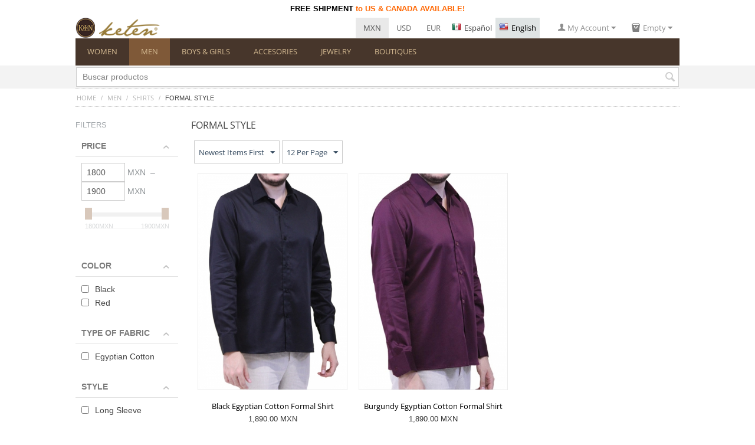

--- FILE ---
content_type: text/html; charset=utf-8
request_url: https://www.ropalino.com/men/linen-shirts/classic-style/
body_size: 19500
content:
<!DOCTYPE html>
<html 
    lang="en"
    dir="ltr"
    class=" "
>
<head>
<title>Linen Shirts for Wedding, Best Linen Shirtsk</title>
        <meta name="cmsmagazine" content="895b73496fde88f9b6b78ec628663194" />
<base href="https://www.ropalino.com/" />
<meta http-equiv="Content-Type" content="text/html; charset=utf-8" data-ca-mode="" />
<meta name="viewport" content="initial-scale=1.0, width=device-width" />
<meta name="description" content="Linen shirts for wedding and formal events. We have the best quality 100% natural linen shirts for any kind of formal events. Linen guayabera shirts great shirts for destination weddings," />
<meta name="keywords" content="linen shirts, wedding shirts, linen wedding shirts" />
<meta name="format-detection" content="telephone=no">

            <link rel="canonical" href="https://www.ropalino.com/men/linen-shirts/classic-style/" />
            
    <link title="Español" dir="ltr" type="text/html" rel="alternate" hreflang="x-default" href="https://www.ropalino.com/hombre/camisas/formal/" />
    <link title="Español" dir="ltr" type="text/html" rel="alternate" hreflang="es" href="https://www.ropalino.com/hombre/camisas/formal/" />
    <link title="English" dir="ltr" type="text/html" rel="alternate" hreflang="en" href="https://www.ropalino.com/men/linen-shirts/classic-style/" />

    
        <!-- Inline script moved to the bottom of the page -->
    <noscript><img height="1" width="1" style="display:none"
    src="https://www.facebook.com/tr?id=206487209694724&ev=PageView&noscript=1"
    /></noscript>

    <link href="https://www.ropalino.com/images/logos/1/keten-favi.png" rel="shortcut icon" type="image/png" />

<link rel="preload" crossorigin="anonymous" as="font" href="https://www.ropalino.com/design/themes/responsive/media/fonts/opensans.woff?1769481635" type="font/woff" />
<link type="text/css" rel="stylesheet" href="https://www.ropalino.com/var/cache/misc/assets/design/themes/responsive/css/standalone.39afa69bc7ccb04a8b1947fffd1500691769481635.css?1769481635" />
    <!-- Facebook Pixel Code -->
    <script type="text/javascript" data-no-defer>
        
            !function(f,b,e,v,n,t,s)
            {if(f.fbq)return;n=f.fbq=function(){n.callMethod?
            n.callMethod.apply(n,arguments):n.queue.push(arguments)};
            if(!f._fbq)f._fbq=n;n.push=n;n.loaded=!0;n.version='2.0';
            n.queue=[];t=b.createElement(e);t.async=!0;
            t.src=v;s=b.getElementsByTagName(e)[0];
            s.parentNode.insertBefore(t,s)}(window, document,'script',
            'https://connect.facebook.net/en_US/fbevents.js');
        
                                    fbq('init', 206487209694724);
                            fbq('track', 'PageView');
    </script>
                        <noscript><img height="1" width="1" style="display:none"
                src="https://www.facebook.com/tr?id=206487209694724&ev=PageView&noscript=1"
            /></noscript>
                <!-- End Facebook Pixel Code -->

    
    <script type="text/javascript" data-no-defer>
        var tracking_code = 'GTM-K54T2TR';
        var data_layer = 'dataLayer';
        
        (function(w,d,s,l,i){w[l]=w[l]||[];w[l].push({'gtm.start':
        new Date().getTime(),event:'gtm.js'});var f=d.getElementsByTagName(s)[0],
        j=d.createElement(s),dl=l!='dataLayer'?'&l='+l:'';j.async=true;j.src=
        'https://www.googletagmanager.com/gtm.js?id='+i+dl;f.parentNode.insertBefore(j,f);
        })(window,document,'script', data_layer, tracking_code);
        
    </script>
    
<script type="text/javascript" data-no-defer>
    (function(i,s,o,g,r,a,m){
        i['GoogleAnalyticsObject']=r;
        i[r]=i[r]||function(){(i[r].q=i[r].q||[]).push(arguments)},i[r].l=1*new Date();
        a=s.createElement(o), m=s.getElementsByTagName(o)[0];
        a.async=1;
        a.src=g;
        m.parentNode.insertBefore(a,m)
    })(window,document,'script','//www.google-analytics.com/analytics.js','ga');
        ga('create', '350435462', 'auto');
    ga('require', 'ec');
   /*
            var user_id_func = "N";
        if (user_id_func && user_id_func == 'Y') {
            var user_id = "0";
        } else {
            var user_id = 0;
        }
        if (user_id > 0) {
            ga('set', 'userId', user_id);
        }
        var dem_index_user_id = "";
        var dem_index_tmstmp = "";
        var dim_us_id_val = "0";
        var dim_tmstmp_val = "1769750780";
       
        if (dem_index_user_id && dim_us_id_val > 0) {
            ga('set', 'dimension' + dem_index_user_id, dim_us_id_val);
        }
        if (dem_index_tmstmp && dim_tmstmp_val > 0) {
            ga('set', 'dimension' + dem_index_tmstmp, dim_tmstmp_val);
        }
        ga('send', 'pageview', '/men/linen-shirts/classic-style/');
    */
</script>

</head>

<body>
    <div id="tygh_settings" class="hidden" data-ca-current-location="https://www.ropalino.com" data-ca-area="C" ></div>
        <!-- Google Tag Manager (noscript) -->
    <noscript><iframe src="https://www.googletagmanager.com/ns.html?id=GTM-K54T2TR"
    height="0" width="0" style="display:none;visibility:hidden"></iframe></noscript>
    <!-- End Google Tag Manager (noscript) -->
<!-- Google Code for Remarketing Tag --><script data-no-defer async src="https://www.googletagmanager.com/gtag/js?id=AW-968464710"></script><script data-no-defer>window.dataLayer = window.dataLayer || [];function gtag() { dataLayer.push(arguments); }gtag('js', new Date());gtag('config', 'AW-968464710');var event_name = '';var params = { };event_name = 'view_item';params = {ecomm_pagetype: 'category',ecomm_category: 'FORMAL STYLE',};
gtag('event', event_name, params);</script>        
        <div class="ty-tygh  " data-ca-element="mainContainer" id="tygh_container">

        <div id="ajax_overlay" class="ty-ajax-overlay"></div>
<div id="ajax_loading_box" class="ty-ajax-loading-box"></div>
        <div class="cm-notification-container notification-container">
</div>
        <div class="ty-helper-container "
                    id="tygh_main_container">
                                             
<div class="tygh-top-panel clearfix">
                <div class="container-fluid  top-grid">
                                                
            <div class="row-fluid">                        <div class="span16  " >
                                    <div class="ty-wysiwyg-content">
            <table border="0" width="100%">
<tbody>
<tr>
<td class="top-desc" style="text-align: center;"><span style="font-size: 10pt;"><strong><span style="color: #000;">FREE SHIPMENT</span><span style="color: #ff6600;"> to US &amp; CANADA AVAILABLE!<br /></span></strong></span></td>
</tr>
</tbody>
</table>
        </div>
                            </div>
        </div>                                        
                                        
            <div class="row-fluid">                        <div class="span3  " >
                                    <div class="top-logo ty-float-left">
                <div class="ty-logo-container">
    
            <a href="https://www.ropalino.com/" title="Guayaberas de Lino">
        

                                                                                                                                                                    
        <img class="ty-pict  ty-logo-container__image   cm-image 
"  
  width="200" height="40" alt="Guayaberas de Lino" title="Guayaberas de Lino" id="det_img_210926153" src="https://www.ropalino.com/images/logos/1/Keten_logo_pagina.gif" 
 />
    
        
            
    
            </a>
    </div>

                    </div>
                            </div>
                                                
                                    <div class="span13  top-links-grid top-details " >
                                    <div class="ty-float-right ty-float-right">
                    <div class="ty-dropdown-box" id="cart_status_5">
         <div id="sw_dropdown_5" class="ty-dropdown-box__title cm-combination">
        <a href="https://www.ropalino.com/checkout-cart/">
                                                <span class="ty-icon ty-icon-cart ty-minicart__icon empty" ></span>
                    <span class="ty-minicart-title empty-cart ty-hand">Empty</span>
                    <span class="ty-icon ty-icon-down-micro" ></span>
                            
        </a>
        </div>
        <div id="dropdown_5" class="cm-popup-box ty-dropdown-box__content ty-dropdown-box__content--cart hidden">
                                    <div class="cm-cart-content cm-cart-content-thumb cm-cart-content-delete">
                        <div class="ty-cart-items">
                                                            <div class="ty-cart-items__empty ty-center">Empty</div>
                                                    </div>

                                                <div class="cm-cart-buttons ty-cart-content__buttons buttons-container hidden">
                            <div class="ty-float-left">
                                <a href="https://www.ropalino.com/checkout-cart/" rel="nofollow" class="ty-btn ty-btn__secondary">View cart</a>
                            </div>
                                                        <div class="ty-float-right">
                                            
 
    <a href="https://www.ropalino.com/checkout-checkout/"  class="ty-btn ty-btn__primary " >Checkout</a>
                            </div>
                                                    </div>
                        
                </div>
            
        </div>
    <!--cart_status_5--></div>


                    </div><div class="ty-dropdown-box  top-my-account ty-float-right">
        <div id="sw_dropdown_9" class="ty-dropdown-box__title cm-combination unlogged">
                                            <a class="ty-account-info__title" href="https://www.ropalino.com/profiles-update-en/">
        <span class="ty-icon ty-icon-user" ></span>&nbsp;<span class="ty-account-info__title-txt" >My Account</span>
        <span class="ty-icon ty-icon-down-micro ty-account-info__user-arrow" ></span>
    </a>

                        
        </div>
        <div id="dropdown_9" class="cm-popup-box ty-dropdown-box__content hidden">
            
<div id="account_info_9">
        <ul class="ty-account-info">
                                <li class="ty-account-info__item ty-dropdown-box__item"><a class="ty-account-info__a underlined" href="https://www.ropalino.com/index.php?dispatch=orders.search" rel="nofollow">Orders</a></li>
                    
    <li class="ty-account-info__item ty-dropdown-box__item">
        <a class="ty-account-info__a underlined" href="https://www.ropalino.com/auth-loginform/" rel="nofollow">
            Affiliates
        </a>
    </li>

    </ul>

            <div class="ty-account-info__orders updates-wrapper track-orders" id="track_orders_block_9">
            <form action="https://www.ropalino.com/" method="POST" class="cm-ajax cm-post cm-ajax-full-render" name="track_order_quick">
                <input type="hidden" name="result_ids" value="track_orders_block_*" />
                <input type="hidden" name="return_url" value="index.php?sl=en&amp;dispatch=categories.view&amp;category_id=30" />

                <div class="ty-account-info__orders-txt">Track my order(s)</div>

                <div class="ty-account-info__orders-input ty-control-group ty-input-append">
                    <label for="track_order_item9" class="cm-required hidden">Track my order(s)</label>
                    <input type="text" size="20" class="ty-input-text cm-hint" id="track_order_item9" name="track_data" value="Order ID/Email" />
                    <button title="Go" class="ty-btn-go" type="submit"><span class="ty-icon ty-icon-right-dir ty-btn-go__icon" ></span></button>
<input type="hidden" name="dispatch" value="orders.track_request" />
                                                        <div class="captcha ty-control-group">
                <label for="recaptcha_697c40fc5fe04" class="cm-required cm-recaptcha ty-captcha__label">Anti-bot validation</label>
                <div id="recaptcha_697c40fc5fe04" class="cm-recaptcha"></div>
            </div>
                            </div>
            <input type="hidden" name="security_hash" class="cm-no-hide-input" value="382afd0c8b67d2fc16b66d7447fecd2c" /></form>
        <!--track_orders_block_9--></div>
    
    <div class="ty-account-info__buttons buttons-container">
                    <a href="https://www.ropalino.com/auth-loginform/?return_url=index.php%3Fsl%3Den%26dispatch%3Dcategories.view%26category_id%3D30" data-ca-target-id="login_block9" class="cm-dialog-opener cm-dialog-auto-size ty-btn ty-btn__secondary" rel="nofollow">Sign in</a><a href="https://www.ropalino.com/profiles-add-en/" rel="nofollow" class="ty-btn ty-btn__primary">Register</a>
            <div  id="login_block9" class="hidden" title="Sign in">
                <div class="ty-login-popup">
                    

                <div
    id="login_methods"
    >
                <div id="login_pass" class="js-login-pass">
        <form name="popup9_l_form" action="https://www.ropalino.com/" method="post">
            <input
                type="hidden"
                name="return_url"
                value="index.php?sl=en&amp;dispatch=categories.view&amp;category_id=30"
            />
            <input
                type="hidden"
                name="redirect_url"
                                    value="index.php?sl=en&amp;dispatch=categories.view&amp;category_id=30"
                            />

            
            
            <div class="ty-control-group">
                <label for="login_popup9" class="
                    ty-login__filed-label
                    ty-control-group__label
                    cm-required
                    cm-trim
                    cm-email
                ">
                    Email
                </label>
                <input
                    type="text"
                    id="login_popup9"
                    name="user_login"
                    size="30"
                    value=""
                    class="ty-login__input cm-focus"
                />
            </div>

            <div class="ty-control-group ty-password-forgot">
                <label for="psw_popup9" class="
                    ty-login__filed-label
                    ty-control-group__label
                    ty-password-forgot__label
                    cm-required
                ">
                    Password
                </label>
                    <a
                        href="https://www.ropalino.com/index.php?dispatch=auth.recover_password"
                        class="ty-password-forgot__a"
                        tabindex="5"
                    >
                        Forgot your password?
                    </a>
                <input
                    type="password"
                    id="psw_popup9"
                    name="password"
                    size="30"
                    value=""
                    class="ty-login__input"
                    maxlength="32"
                />
            </div>

            <div class="ty-login-reglink ty-center">
                <a
                    class="ty-login-reglink__a"
                    href="https://www.ropalino.com/profiles-add-en/"
                    rel="nofollow"
                >
                    Register for a new account
                </a>
            </div>

            
                                <div id="social_login" class="top js-social-login">
                                                                                                    
                                        
            <p class="ty-center">Sign in using your social account:</p>

            
            <input type="hidden" name="redirect_url" value="index.php?sl=en&amp;dispatch=categories.view&amp;category_id=30" />

                                                                                                                <a rel="nofollow"
                        class="
                            cm-login-provider
                            sd-fast-auth
                            sd-social-button
                            sd-social-button--facebook
                        "
                        data-idp="1"
                    >
                                                    <i class="icon ty-icon-facebook"></i>
                        
                        Facebook
                    </a>
                                                                                                                                <a rel="nofollow"
                        class="
                            cm-login-provider
                            sd-fast-auth
                            sd-social-button
                            sd-social-button--google
                        "
                        data-idp="3"
                    >
                                                    <img class="icon icon-google"
                                src="https://www.ropalino.com/design/themes/responsive/media/images/addons/sd_fast_auth/google.svg"
                                alt="Google"
                            />
                        
                        Google
                    </a>
                                    
                    </div>

            
                                                <div class="captcha ty-control-group">
                <label for="recaptcha_697c40fc600e2" class="cm-required cm-recaptcha ty-captcha__label">Anti-bot validation</label>
                <div id="recaptcha_697c40fc600e2" class="cm-recaptcha"></div>
            </div>
            
            
            <div class="buttons-container clearfix">
                <div class="ty-float-right">
                        
     <button  class="ty-btn__login ty-btn__secondary ty-btn" type="submit" name="dispatch[auth.login]" >Sign in</button>

                </div>
                <div class="ty-login__remember-me">
                    <label for="remember_me_popup9" class="ty-login__remember-me-label">
                        <input
                            class="checkbox"
                            type="checkbox"
                            name="remember_me"
                            id="remember_me_popup9"
                            value="Y"
                        />
                            Remember me
                    </label>
                </div>
            </div>
        <input type="hidden" name="security_hash" class="cm-no-hide-input" value="382afd0c8b67d2fc16b66d7447fecd2c" /></form>
    </div>

    </div>

    
                </div>
            </div>
            </div>
<!--account_info_9--></div>

        </div>
    </div><div class="hidden-phone ty-float-right">
                <div id="languages_7">
                <div class="ty-select-wrapper ty-languages">
                            <a href="index.php?dispatch=categories.view&amp;category_id=30&amp;sl=es" title="Change language" class="ty-languages__item"><span class="ty-icon ty-flag ty-flag-mx" ></span>Español</a>
                            <a href="index.php?dispatch=categories.view&amp;category_id=30&amp;sl=en" title="Change language" class="ty-languages__item ty-languages__active"><span class="ty-icon ty-flag ty-flag-us" ></span>English</a>
                    </div>
    <!--languages_7--></div>

                    </div><div class="top-currencies ty-float-right">
                <div id="currencies_8">
                <div class="ty-currencies hidden-phone hidden-tablet">
                                        <a href="https://www.ropalino.com/men/linen-shirts/classic-style/?currency=MXN" rel="nofollow" class="ty-currencies__item ty-currencies__active">MXN</a>
                            <a href="https://www.ropalino.com/men/linen-shirts/classic-style/?currency=USD" rel="nofollow" class="ty-currencies__item ">USD</a>
                            <a href="https://www.ropalino.com/men/linen-shirts/classic-style/?currency=EUR" rel="nofollow" class="ty-currencies__item ">EUR</a>
                    </div>
        <div class="visible-phone visible-tablet ty-select-wrapper"><a class="ty-select-block__a cm-combination " data-ca-toggle="dropdown" id="sw_select_MXN_wrap_currency_697c40fc60591">
                <span class="ty-select-block__a-item "> (MXN)</span>
        <span class="ty-icon ty-icon-down-micro ty-select-block__arrow" ></span>
    </a>

    <div id="select_MXN_wrap_currency_697c40fc60591" class="ty-select-block cm-popup-box hidden">
        <ul class="cm-select-list ty-select-block__list ty-flags">
                            <li class="ty-select-block__list-item">
                    <a rel="nofollow" href="https://www.ropalino.com/men/linen-shirts/classic-style/?currency=MXN" class="ty-select-block__list-a is-active  "  data-ca-name="MXN"
                                                  data-ca-list-item-symbol="MXN"
                                           >
                                         (MXN)                    </a>
                </li>
                            <li class="ty-select-block__list-item">
                    <a rel="nofollow" href="https://www.ropalino.com/men/linen-shirts/classic-style/?currency=USD" class="ty-select-block__list-a   "  data-ca-name="USD"
                                                  data-ca-list-item-symbol="USD"
                                           >
                                         (USD)                    </a>
                </li>
                            <li class="ty-select-block__list-item">
                    <a rel="nofollow" href="https://www.ropalino.com/men/linen-shirts/classic-style/?currency=EUR" class="ty-select-block__list-a   "  data-ca-name="EUR"
                                                  data-ca-list-item-symbol="EUR"
                                           >
                                         (EUR)                    </a>
                </li>
                    </ul>
    </div>
</div>
    <!--currencies_8--></div>

                    </div>
                            </div>
        </div>                                        
            <div class="row-fluid">                        <div class="span16  " >
                                    <ul class="ty-menu__items cm-responsive-menu">
                    <li class="ty-menu__item ty-menu__menu-btn visible-phone cm-responsive-menu-toggle-main">
                <a class="ty-menu__item-link">
                    <span class="ty-icon ty-icon-short-list" ></span>
                    <span>Menu</span>
                </a>
            </li>

                                            
                        <li class="ty-menu__item cm-menu-item-responsive ">
                                            <a class="ty-menu__item-toggle visible-phone cm-responsive-menu-toggle">
                            <span class="ty-icon ty-icon-down-open ty-menu__icon-open" ></span>
                            <span class="ty-icon ty-icon-up-open ty-menu__icon-hide" ></span>
                        </a>
                                        <a  href="https://www.ropalino.com/women/" class="ty-menu__item-link" >
                        WOMEN
                    </a>
                
                                            <div class="ty-menu__submenu" id="topmenu_76_c713f8ac73cb1abb322907c4858afdea">
                                                            <ul class="ty-menu__submenu-items cm-responsive-menu-submenu">
                                                                            <li class="ty-top-mine__submenu-col">
                                                                                        <div class="ty-menu__submenu-item-header">
                                                <a href="https://www.ropalino.com/women/linen-dress/" class="ty-menu__submenu-link" >DRESSES</a>
                                            </div>
                                                                                            <a class="ty-menu__item-toggle visible-phone cm-responsive-menu-toggle">
                                                    <span class="ty-icon ty-icon-down-open ty-menu__icon-open" ></span>
                                                    <span class="ty-icon ty-icon-up-open ty-menu__icon-hide" ></span>
                                                </a>
                                                                                        <div class="ty-menu__submenu">
                                                <ul class="ty-menu__submenu-list cm-responsive-menu-submenu">
                                                                                                                                                                                                                                                                                            <li class="ty-menu__submenu-item">
                                                                <a href="https://www.ropalino.com/women/linen-dress/top-bottom-set/"                                                                        class="ty-menu__submenu-link" >TOP &amp; BOTTOMS SET</a>
                                                            </li>
                                                                                                                                                                                <li class="ty-menu__submenu-item">
                                                                <a href="https://www.ropalino.com/women/linen-dress/skirts/"                                                                        class="ty-menu__submenu-link" >SKIRTS</a>
                                                            </li>
                                                                                                                                                                        
                                                                                                    </ul>
                                            </div>
                                        </li>
                                                                            <li class="ty-top-mine__submenu-col">
                                                                                        <div class="ty-menu__submenu-item-header">
                                                <a href="https://www.ropalino.com/women/tops/" class="ty-menu__submenu-link" >TOPS</a>
                                            </div>
                                                                                            <a class="ty-menu__item-toggle visible-phone cm-responsive-menu-toggle">
                                                    <span class="ty-icon ty-icon-down-open ty-menu__icon-open" ></span>
                                                    <span class="ty-icon ty-icon-up-open ty-menu__icon-hide" ></span>
                                                </a>
                                                                                        <div class="ty-menu__submenu">
                                                <ul class="ty-menu__submenu-list cm-responsive-menu-submenu">
                                                                                                                                                                                                                                                                                            <li class="ty-menu__submenu-item">
                                                                <a href="https://www.ropalino.com/women/tops/linen-shirts-blouse/"                                                                        class="ty-menu__submenu-link" >SHIRTS</a>
                                                            </li>
                                                                                                                                                                                <li class="ty-menu__submenu-item">
                                                                <a href="https://www.ropalino.com/women/tops/guayabera-shirt-for-woman/"                                                                        class="ty-menu__submenu-link" >GUAYABERA</a>
                                                            </li>
                                                                                                                                                                        
                                                                                                    </ul>
                                            </div>
                                        </li>
                                                                            <li class="ty-top-mine__submenu-col">
                                                                                        <div class="ty-menu__submenu-item-header">
                                                <a href="https://www.ropalino.com/women/linen-trousers-for-ladies/" class="ty-menu__submenu-link" >TROUSERS</a>
                                            </div>
                                                                                            <a class="ty-menu__item-toggle visible-phone cm-responsive-menu-toggle">
                                                    <span class="ty-icon ty-icon-down-open ty-menu__icon-open" ></span>
                                                    <span class="ty-icon ty-icon-up-open ty-menu__icon-hide" ></span>
                                                </a>
                                                                                        <div class="ty-menu__submenu">
                                                <ul class="ty-menu__submenu-list cm-responsive-menu-submenu">
                                                                                                                                                                                                                                                                                            <li class="ty-menu__submenu-item">
                                                                <a href="https://www.ropalino.com/women/linen-trousers-for-ladies/shorts/"                                                                        class="ty-menu__submenu-link" >SHORTS</a>
                                                            </li>
                                                                                                                                                                        
                                                                                                    </ul>
                                            </div>
                                        </li>
                                                                                                        </ul>
                            
                        </div>
                    
                            </li>
                                            
                        <li class="ty-menu__item cm-menu-item-responsive  ty-menu__item-active">
                                            <a class="ty-menu__item-toggle visible-phone cm-responsive-menu-toggle">
                            <span class="ty-icon ty-icon-down-open ty-menu__icon-open" ></span>
                            <span class="ty-icon ty-icon-up-open ty-menu__icon-hide" ></span>
                        </a>
                                        <a  href="https://www.ropalino.com/men/" class="ty-menu__item-link" >
                        MEN
                    </a>
                
                                            <div class="ty-menu__submenu" id="topmenu_76_c870f5eb6092a23a8a4a92cba4a598ae">
                                                            <ul class="ty-menu__submenu-items cm-responsive-menu-submenu">
                                                                            <li class="ty-top-mine__submenu-col">
                                                                                        <div class="ty-menu__submenu-item-header">
                                                <a href="https://www.ropalino.com/men/guayabera-shirts/" class="ty-menu__submenu-link" >GUAYABERAS</a>
                                            </div>
                                                                                            <a class="ty-menu__item-toggle visible-phone cm-responsive-menu-toggle">
                                                    <span class="ty-icon ty-icon-down-open ty-menu__icon-open" ></span>
                                                    <span class="ty-icon ty-icon-up-open ty-menu__icon-hide" ></span>
                                                </a>
                                                                                        <div class="ty-menu__submenu">
                                                <ul class="ty-menu__submenu-list cm-responsive-menu-submenu">
                                                                                                                                                                                                                                                                                            <li class="ty-menu__submenu-item">
                                                                <a href="https://www.ropalino.com/men/guayabera-shirts/classic-linen-shirts/"                                                                        class="ty-menu__submenu-link" >CLASSIC CUT</a>
                                                            </li>
                                                                                                                                                                                <li class="ty-menu__submenu-item">
                                                                <a href="https://www.ropalino.com/men/guayabera-shirts/slim-fit-linen-guayaberas/"                                                                        class="ty-menu__submenu-link" >SLIM FIT</a>
                                                            </li>
                                                                                                                                                                        
                                                                                                    </ul>
                                            </div>
                                        </li>
                                                                            <li class="ty-top-mine__submenu-col">
                                                                                        <div class="ty-menu__submenu-item-header ty-menu__submenu-item-header-active">
                                                <a href="https://www.ropalino.com/men/linen-shirts/" class="ty-menu__submenu-link" >SHIRTS</a>
                                            </div>
                                                                                            <a class="ty-menu__item-toggle visible-phone cm-responsive-menu-toggle">
                                                    <span class="ty-icon ty-icon-down-open ty-menu__icon-open" ></span>
                                                    <span class="ty-icon ty-icon-up-open ty-menu__icon-hide" ></span>
                                                </a>
                                                                                        <div class="ty-menu__submenu">
                                                <ul class="ty-menu__submenu-list cm-responsive-menu-submenu">
                                                                                                                                                                                                                                                                                            <li class="ty-menu__submenu-item">
                                                                <a href="https://www.ropalino.com/men/linen-shirts/classic-linen-shirts/"                                                                        class="ty-menu__submenu-link" >CLASSIC STYLE</a>
                                                            </li>
                                                                                                                                                                                <li class="ty-menu__submenu-item ty-menu__submenu-item-active">
                                                                <a href="https://www.ropalino.com/men/linen-shirts/classic-style/"                                                                        class="ty-menu__submenu-link" >FORMAL STYLE</a>
                                                            </li>
                                                                                                                                                                        
                                                                                                    </ul>
                                            </div>
                                        </li>
                                                                            <li class="ty-top-mine__submenu-col">
                                                                                        <div class="ty-menu__submenu-item-header">
                                                <a href="https://www.ropalino.com/men/shoes-for-men/" class="ty-menu__submenu-link" >SHOES FOR MEN</a>
                                            </div>
                                                                                        <div class="ty-menu__submenu">
                                                <ul class="ty-menu__submenu-list cm-responsive-menu-submenu">
                                                                                                    </ul>
                                            </div>
                                        </li>
                                                                            <li class="ty-top-mine__submenu-col">
                                                                                        <div class="ty-menu__submenu-item-header">
                                                <a href="https://www.ropalino.com/men/linen-trousers/" class="ty-menu__submenu-link" >TROUSERS</a>
                                            </div>
                                                                                            <a class="ty-menu__item-toggle visible-phone cm-responsive-menu-toggle">
                                                    <span class="ty-icon ty-icon-down-open ty-menu__icon-open" ></span>
                                                    <span class="ty-icon ty-icon-up-open ty-menu__icon-hide" ></span>
                                                </a>
                                                                                        <div class="ty-menu__submenu">
                                                <ul class="ty-menu__submenu-list cm-responsive-menu-submenu">
                                                                                                                                                                                                                                                                                            <li class="ty-menu__submenu-item">
                                                                <a href="https://www.ropalino.com/men/linen-trousers/bermudas-en/"                                                                        class="ty-menu__submenu-link" >BERMUDA</a>
                                                            </li>
                                                                                                                                                                                <li class="ty-menu__submenu-item">
                                                                <a href="https://www.ropalino.com/men/linen-trousers/linen-short-for-men/"                                                                        class="ty-menu__submenu-link" >SHORTS</a>
                                                            </li>
                                                                                                                                                                        
                                                                                                    </ul>
                                            </div>
                                        </li>
                                                                            <li class="ty-top-mine__submenu-col">
                                                                                        <div class="ty-menu__submenu-item-header">
                                                <a href="https://www.ropalino.com/men/trajes-en/" class="ty-menu__submenu-link" >SUITS</a>
                                            </div>
                                                                                        <div class="ty-menu__submenu">
                                                <ul class="ty-menu__submenu-list cm-responsive-menu-submenu">
                                                                                                    </ul>
                                            </div>
                                        </li>
                                                                            <li class="ty-top-mine__submenu-col">
                                                                                        <div class="ty-menu__submenu-item-header">
                                                <a href="https://www.ropalino.com/men/accesories/" class="ty-menu__submenu-link" >ACCESORIES</a>
                                            </div>
                                                                                        <div class="ty-menu__submenu">
                                                <ul class="ty-menu__submenu-list cm-responsive-menu-submenu">
                                                                                                    </ul>
                                            </div>
                                        </li>
                                                                                                        </ul>
                            
                        </div>
                    
                            </li>
                                            
                        <li class="ty-menu__item cm-menu-item-responsive ">
                                            <a class="ty-menu__item-toggle visible-phone cm-responsive-menu-toggle">
                            <span class="ty-icon ty-icon-down-open ty-menu__icon-open" ></span>
                            <span class="ty-icon ty-icon-up-open ty-menu__icon-hide" ></span>
                        </a>
                                        <a  href="https://www.ropalino.com/boys-and-girls-clothing/" class="ty-menu__item-link" >
                        BOYS &amp; GIRLS
                    </a>
                
                                                                <div class="ty-menu__submenu">
                            <ul class="ty-menu__submenu-items ty-menu__submenu-items-simple cm-responsive-menu-submenu">
                                
                                                                                                        <li class="ty-menu__submenu-item">
                                        <a class="ty-menu__submenu-link"  href="https://www.ropalino.com/boys-and-girls-clothing/babies-en/" >BABIES</a>
                                    </li>
                                                                                                        <li class="ty-menu__submenu-item">
                                        <a class="ty-menu__submenu-link"  href="https://www.ropalino.com/boys-and-girls-clothing/dresses/" >DRESSES</a>
                                    </li>
                                                                                                        <li class="ty-menu__submenu-item">
                                        <a class="ty-menu__submenu-link"  href="https://www.ropalino.com/boys-and-girls-clothing/linen-guayabera/" >GUAYABERAS</a>
                                    </li>
                                                                                                        <li class="ty-menu__submenu-item">
                                        <a class="ty-menu__submenu-link"  href="https://www.ropalino.com/boys-and-girls-clothing/shirts/" >SHIRTS</a>
                                    </li>
                                                                
                                
                            </ul>
                        </div>
                    
                            </li>
                                            
                        <li class="ty-menu__item cm-menu-item-responsive ">
                                            <a class="ty-menu__item-toggle visible-phone cm-responsive-menu-toggle">
                            <span class="ty-icon ty-icon-down-open ty-menu__icon-open" ></span>
                            <span class="ty-icon ty-icon-up-open ty-menu__icon-hide" ></span>
                        </a>
                                        <a  href="https://www.ropalino.com/accesories/" class="ty-menu__item-link" >
                        ACCESORIES
                    </a>
                
                                                                <div class="ty-menu__submenu">
                            <ul class="ty-menu__submenu-items ty-menu__submenu-items-simple cm-responsive-menu-submenu">
                                
                                                                                                        <li class="ty-menu__submenu-item">
                                        <a class="ty-menu__submenu-link"  href="https://www.ropalino.com/accesories/alebrijes-mexican-carved-wood-decor/" >ALEBRIJES - CARVED PIECES</a>
                                    </li>
                                                                                                        <li class="ty-menu__submenu-item">
                                        <a class="ty-menu__submenu-link"  href="https://www.ropalino.com/accesories/bags-and-pouches-handmade/" >BAGS &amp; POUCHES</a>
                                    </li>
                                                                                                        <li class="ty-menu__submenu-item">
                                        <a class="ty-menu__submenu-link"  href="https://www.ropalino.com/accesories/salud-en/" >SALUD</a>
                                    </li>
                                                                                                        <li class="ty-menu__submenu-item">
                                        <a class="ty-menu__submenu-link"  href="https://www.ropalino.com/accesories/shawls-scarves/" >SHAWLS &amp; SCARVES</a>
                                    </li>
                                                                                                        <li class="ty-menu__submenu-item">
                                        <a class="ty-menu__submenu-link"  href="https://www.ropalino.com/accesories/shoes/" >SHOES FOR WOMEN</a>
                                    </li>
                                                                
                                
                            </ul>
                        </div>
                    
                            </li>
                                            
                        <li class="ty-menu__item cm-menu-item-responsive  ty-menu__item-nodrop">
                                        <a  href="https://www.ropalino.com/mexican-jewelry/" class="ty-menu__item-link" >
                        JEWELRY
                    </a>
                            </li>
                                            
                        <li class="ty-menu__item cm-menu-item-responsive  ty-menu__item-nodrop">
                                        <a  href="https://www.ropalino.com/index.php?dispatch=store_locator.search" class="ty-menu__item-link" >
                        BOUTIQUES
                    </a>
                            </li>
        
        
    </ul>
                            </div>
        </div>    
        </div>
    

</div>

<div class="tygh-header clearfix">
                <div class="container-fluid  header-grid">
                                                
                                        
            <div class="row-fluid">                        <div class="span16  " >
                                    <div class="ty-search-block">
    <form action="https://www.ropalino.com/" name="search_form" method="get">
        <input type="hidden" name="match" value="all" />
        <input type="hidden" name="subcats" value="Y" />
        <input type="hidden" name="pcode_from_q" value="Y" />
        <input type="hidden" name="pshort" value="Y" />
        <input type="hidden" name="pfull" value="Y" />
        <input type="hidden" name="pname" value="Y" />
        <input type="hidden" name="pkeywords" value="Y" />
        <input type="hidden" name="search_performed" value="Y" />

        

        <input type="text" name="q" value="" id="search_input" title="Buscar productos" class="ty-search-block__input cm-hint" /><button title="Search" class="ty-search-magnifier" type="submit"><span class="ty-icon ty-icon-search" ></span></button>
<input type="hidden" name="dispatch" value="products.search" />

        
    <input type="hidden" name="security_hash" class="cm-no-hide-input" value="382afd0c8b67d2fc16b66d7447fecd2c" /></form>
</div>
                            </div>
        </div>    
        </div>
    

</div>

    <div class="tygh-content clearfix">
                    <div class="container-fluid  content-grid">
                                                
            <div class="row-fluid">                        <div class="span16  breadcrumbs-grid" >
                                    <div id="breadcrumbs_1">
    <div id="category_products_bread">
                    <div class="ty-breadcrumbs clearfix">
                <a href="https://www.ropalino.com/" class="ty-breadcrumbs__a">Home</a><span class="ty-breadcrumbs__slash">/</span><a href="https://www.ropalino.com/men/" class="ty-breadcrumbs__a">MEN</a><span class="ty-breadcrumbs__slash">/</span><a href="https://www.ropalino.com/men/linen-shirts/" class="ty-breadcrumbs__a">SHIRTS</a><span class="ty-breadcrumbs__slash">/</span><span class="ty-breadcrumbs__current"><bdi>FORMAL STYLE</bdi></span>            </div>
            <!--category_products_bread--></div>
<!--breadcrumbs_1--></div>
                            </div>
        </div>                                        
            <div class="row-fluid">                        <div class="span3  " >
                                    <div class="ty-sidebox filters">
        <h3 class="ty-sidebox__title cm-combination " id="sw_sidebox_24">
                                        <span class="ty-sidebox__title-wrapper hidden-phone">Filters</span>
                                                <span class="ty-sidebox__title-wrapper visible-phone">Filters</span>
                                <span class="ty-sidebox__title-toggle visible-phone">
                    <span class="ty-icon ty-icon-down-open ty-sidebox__icon-open" ></span>
                    <span class="ty-icon ty-icon-up-open ty-sidebox__icon-hide" ></span>
                </span>
            
        </h3>
        <div class="ty-sidebox__body" id="sidebox_24"><!-- Inline script moved to the bottom of the page -->

        

<div class="cm-product-filters"
    data-ca-target-id="product_filters_*,selected_filters_*,products_search_*,category_products_*,currencies_*,languages_*,product_features_*"
    data-ca-base-url="https://www.ropalino.com/men/linen-shirts/classic-style/"
    data-ca-tooltip-class = "ty-product-filters__tooltip"
    data-ca-tooltip-right-class = "ty-product-filters__tooltip--right"
    data-ca-tooltip-mobile-class = "ty-tooltip--mobile"
    data-ca-tooltip-layout-selector = "[data-ca-tooltip-layout='true']"
    data-ce-tooltip-events-tooltip = "mouseenter"
    id="product_filters_24">
<div class="ty-product-filters__wrapper" data-ca-product-filters="wrapper" >

                                    
        
    
    <div class="ty-product-filters__block">
        <div id="sw_content_24_1" class="ty-product-filters__switch cm-combination-filter_24_1 open cm-save-state cm-ss-reverse">
            <span class="ty-product-filters__title">PRICE</span>
            <span class="ty-icon ty-icon-down-open ty-product-filters__switch-down" ></span>
            <span class="ty-icon ty-icon-up-open ty-product-filters__switch-right" ></span>
        </div>

                                                        <!-- Inline script moved to the bottom of the page -->


<div id="content_24_1" class="cm-product-filters-checkbox-container ty-price-slider  ">
    <p class="ty-price-slider__inputs">
        <bdi class="ty-price-slider__bidi-container">
            <span class="ty-price-slider__filter-prefix"></span>
            <input type="text"
                class="ty-price-slider__input-text"
                id="slider_24_1_left"
                name="left_24_1"
                value="1800"
                                    disabled="disabled"
                                data-ca-previous-value="1800"/>
            <span class="ty-price-slider__filter-suffix">MXN</span>
        </bdi>
        &nbsp;–&nbsp;
        <bdi class="ty-price-slider__bidi-container">
            <span class="ty-price-slider__filter-prefix"></span>
            <input type="text"
                class="ty-price-slider__input-text"
                id="slider_24_1_right"
                name="right_24_1"
                value="1900"
                                    disabled="disabled"
                                data-ca-previous-value="1900"/>
            <span class="ty-price-slider__filter-suffix">MXN</span>
        </bdi>
    </p>
        <div id="slider_24_1" class="ty-range-slider cm-range-slider">
            <ul class="ty-range-slider__wrapper">
                <li class="ty-range-slider__item" style="left: 0%;">
                    <span class="ty-range-slider__num">
                        <span><bdi><span>1800</span>MXN</bdi></span>
                    </span>
                </li>
                <li class="ty-range-slider__item" style="left: 100%;">
                    <span class="ty-range-slider__num">
                        <span><bdi><span>1900</span>MXN</bdi></span>
                    </span>
                </li>
            </ul>
        </div>

        <input id="elm_checkbox_slider_24_1" data-ca-filter-id="1" class="cm-product-filters-checkbox hidden" type="checkbox" name="product_filters[1]" value=""  />

                <input type="hidden" id="slider_24_1_json" value='{
            "disabled": true,
            "min": 1800,
            "max": 1900,
            "left": 1800,
            "right": 1900,
            "step": 100,
            "extra": "MXN"
        }' />
        </div>
                                    
    </div>
    
                                    
        
    
    <div class="ty-product-filters__block ty-product-filters__block--variants">
        <div id="sw_content_24_2" class="ty-product-filters__switch cm-combination-filter_24_2 open cm-save-state cm-ss-reverse">
            <span class="ty-product-filters__title">COLOR</span>
            <span class="ty-icon ty-icon-down-open ty-product-filters__switch-down" ></span>
            <span class="ty-icon ty-icon-up-open ty-product-filters__switch-right" ></span>
        </div>

                                        <ul class="ty-product-filters " id="content_24_2">

    
    
                        <li class="ty-product-filters__item-more">
                <ul id="ranges_24_2" style="max-height: 66em;" class="ty-product-filters__variants cm-filter-table" data-ca-input-id="elm_search_24_2" data-ca-clear-id="elm_search_clear_24_2" data-ca-empty-id="elm_search_empty_24_2">

                                            <li class="cm-product-filters-checkbox-container ty-product-filters__group">
                            
    <input class="cm-product-filters-checkbox"
        type="checkbox"
                name="product_filters[2]"
        data-ca-filter-id="2"
        value="28"
        id="elm_checkbox_24_2_28"
            >
    <label  for="elm_checkbox_24_2_28">
        <span>Black</span>
    </label>

                        </li>
                                            <li class="cm-product-filters-checkbox-container ty-product-filters__group">
                            
    <input class="cm-product-filters-checkbox"
        type="checkbox"
                name="product_filters[2]"
        data-ca-filter-id="2"
        value="19"
        id="elm_checkbox_24_2_19"
            >
    <label  for="elm_checkbox_24_2_19">
        <span>Red</span>
    </label>

                        </li>
                                    </ul>
            </li>
                <li>
            <p id="elm_search_empty_24_2" class="ty-product-filters__no-items-found hidden">No items found matching the search criteria</p>
        </li>
    </ul>
                    
    </div>
    
                                    
        
    
    <div class="ty-product-filters__block ty-product-filters__block--variants">
        <div id="sw_content_24_3" class="ty-product-filters__switch cm-combination-filter_24_3 open cm-save-state cm-ss-reverse">
            <span class="ty-product-filters__title">TYPE OF FABRIC</span>
            <span class="ty-icon ty-icon-down-open ty-product-filters__switch-down" ></span>
            <span class="ty-icon ty-icon-up-open ty-product-filters__switch-right" ></span>
        </div>

                                        <ul class="ty-product-filters " id="content_24_3">

    
    
                        <li class="ty-product-filters__item-more">
                <ul id="ranges_24_3" style="max-height: 20em;" class="ty-product-filters__variants cm-filter-table" data-ca-input-id="elm_search_24_3" data-ca-clear-id="elm_search_clear_24_3" data-ca-empty-id="elm_search_empty_24_3">

                                            <li class="cm-product-filters-checkbox-container ty-product-filters__group">
                            
    <input class="cm-product-filters-checkbox"
        type="checkbox"
                name="product_filters[3]"
        data-ca-filter-id="3"
        value="30"
        id="elm_checkbox_24_3_30"
            >
    <label  for="elm_checkbox_24_3_30">
        <span>Egyptian Cotton</span>
    </label>

                        </li>
                                    </ul>
            </li>
                <li>
            <p id="elm_search_empty_24_3" class="ty-product-filters__no-items-found hidden">No items found matching the search criteria</p>
        </li>
    </ul>
                    
    </div>
    
                                    
        
    
    <div class="ty-product-filters__block ty-product-filters__block--variants">
        <div id="sw_content_24_5" class="ty-product-filters__switch cm-combination-filter_24_5 open cm-save-state cm-ss-reverse">
            <span class="ty-product-filters__title">STYLE</span>
            <span class="ty-icon ty-icon-down-open ty-product-filters__switch-down" ></span>
            <span class="ty-icon ty-icon-up-open ty-product-filters__switch-right" ></span>
        </div>

                                        <ul class="ty-product-filters " id="content_24_5">

    
    
                        <li class="ty-product-filters__item-more">
                <ul id="ranges_24_5" style="max-height: 20em;" class="ty-product-filters__variants cm-filter-table" data-ca-input-id="elm_search_24_5" data-ca-clear-id="elm_search_clear_24_5" data-ca-empty-id="elm_search_empty_24_5">

                                            <li class="cm-product-filters-checkbox-container ty-product-filters__group">
                            
    <input class="cm-product-filters-checkbox"
        type="checkbox"
                name="product_filters[5]"
        data-ca-filter-id="5"
        value="56"
        id="elm_checkbox_24_5_56"
            >
    <label  for="elm_checkbox_24_5_56">
        <span>Long Sleeve</span>
    </label>

                        </li>
                                    </ul>
            </li>
                <li>
            <p id="elm_search_empty_24_5" class="ty-product-filters__no-items-found hidden">No items found matching the search criteria</p>
        </li>
    </ul>
                    
    </div>
    
                                    
        
    
    <div class="ty-product-filters__block ty-product-filters__block--variants">
        <div id="sw_content_24_6" class="ty-product-filters__switch cm-combination-filter_24_6 open cm-save-state cm-ss-reverse">
            <span class="ty-product-filters__title">OCASSION</span>
            <span class="ty-icon ty-icon-down-open ty-product-filters__switch-down" ></span>
            <span class="ty-icon ty-icon-up-open ty-product-filters__switch-right" ></span>
        </div>

                                        <ul class="ty-product-filters " id="content_24_6">

    
    
                        <li class="ty-product-filters__item-more">
                <ul id="ranges_24_6" style="max-height: 20em;" class="ty-product-filters__variants cm-filter-table" data-ca-input-id="elm_search_24_6" data-ca-clear-id="elm_search_clear_24_6" data-ca-empty-id="elm_search_empty_24_6">

                                            <li class="cm-product-filters-checkbox-container ty-product-filters__group">
                            
    <input class="cm-product-filters-checkbox"
        type="checkbox"
                name="product_filters[6]"
        data-ca-filter-id="6"
        value="32"
        id="elm_checkbox_24_6_32"
            >
    <label  for="elm_checkbox_24_6_32">
        <span>Casual</span>
    </label>

                        </li>
                                            <li class="cm-product-filters-checkbox-container ty-product-filters__group">
                            
    <input class="cm-product-filters-checkbox"
        type="checkbox"
                name="product_filters[6]"
        data-ca-filter-id="6"
        value="33"
        id="elm_checkbox_24_6_33"
            >
    <label  for="elm_checkbox_24_6_33">
        <span>Evening</span>
    </label>

                        </li>
                                            <li class="cm-product-filters-checkbox-container ty-product-filters__group">
                            
    <input class="cm-product-filters-checkbox"
        type="checkbox"
                name="product_filters[6]"
        data-ca-filter-id="6"
        value="39"
        id="elm_checkbox_24_6_39"
            >
    <label  for="elm_checkbox_24_6_39">
        <span>Formal</span>
    </label>

                        </li>
                                    </ul>
            </li>
                <li>
            <p id="elm_search_empty_24_6" class="ty-product-filters__no-items-found hidden">No items found matching the search criteria</p>
        </li>
    </ul>
                    
    </div>
    

<div class="ty-product-filters__tools clearfix hidden" data-ca-product-filters="tools">

    <a href="https://www.ropalino.com/men/linen-shirts/classic-style/" rel="nofollow" class="ty-product-filters__reset-button cm-ajax cm-ajax-full-render cm-history" data-ca-event="ce.filtersinit" data-ca-target-id="product_filters_*,selected_filters_*,products_search_*,category_products_*,currencies_*,languages_*,product_features_*">
        <span class="ty-icon ty-icon-cw ty-product-filters__reset-icon" ></span>
        Reset
    </a>

</div>

</div>
<!--product_filters_24--></div>

<div data-ca-tooltip-layout="true" class="hidden">
    <button type="button" data-ca-scroll=".ty-mainbox-title" class="cm-scroll ty-tooltip--link ty-tooltip--filter"><span class="tooltip-arrow"></span></button>
</div>
</div>
    </div>
                            </div>
                                                
                                    <div class="span13  main-content-grid" >
                                    <div class="ty-mainbox-container clearfix">
                        <h1 class="ty-mainbox-title" id="category_products_h1">
                                    <span>FORMAL STYLE</span>
                    
    <!--category_products_h1--></h1>
                <div class="ty-mainbox-body"><div id="category_products_2">




    
    
    <!-- Inline script moved to the bottom of the page -->
    

            
    <div class="ty-pagination-container cm-pagination-container" id="pagination_contents">

    
    

        
            <div class="ty-sort-container">
    

    

    <div class="ty-sort-dropdown">
    <a id="sw_elm_sort_fields" class="ty-sort-dropdown__wrapper cm-combination">Newest Items First<span class="ty-icon ty-icon-down-micro ty-sort-dropdown__icon" ></span></a>
    <ul id="elm_sort_fields" class="ty-sort-dropdown__content cm-popup-box hidden">
                                                                                                                                                                                                                                                                                                                                                                                                                                                                                                                                                                                                                                                                                                                                                                                                                                                                                                                                                                                                                                <li class="sort-by-product-asc ty-sort-dropdown__content-item">
                        <a class="cm-ajax ty-sort-dropdown__content-item-a" data-ca-target-id="pagination_contents" href="https://www.ropalino.com/men/linen-shirts/classic-style/?sort_by=product&amp;sort_order=asc" rel="nofollow">Sort Alphabetically: A to Z</a>
                    </li>
                                                                                                                                                <li class="sort-by-product-desc ty-sort-dropdown__content-item">
                        <a class="cm-ajax ty-sort-dropdown__content-item-a" data-ca-target-id="pagination_contents" href="https://www.ropalino.com/men/linen-shirts/classic-style/?sort_by=product&amp;sort_order=desc" rel="nofollow">Sort Alphabetically: Z to A</a>
                    </li>
                                                                                                                                                                                                                                                <li class="sort-by-price-asc ty-sort-dropdown__content-item">
                        <a class="cm-ajax ty-sort-dropdown__content-item-a" data-ca-target-id="pagination_contents" href="https://www.ropalino.com/men/linen-shirts/classic-style/?sort_by=price&amp;sort_order=asc" rel="nofollow">Sort by Price: Low to High</a>
                    </li>
                                                                                                                                                <li class="sort-by-price-desc ty-sort-dropdown__content-item">
                        <a class="cm-ajax ty-sort-dropdown__content-item-a" data-ca-target-id="pagination_contents" href="https://www.ropalino.com/men/linen-shirts/classic-style/?sort_by=price&amp;sort_order=desc" rel="nofollow">Sort by Price: High to Low</a>
                    </li>
                                                                                                                                                                                                                                                                                                                                                        <li class="sort-by-popularity-desc ty-sort-dropdown__content-item">
                        <a class="cm-ajax ty-sort-dropdown__content-item-a" data-ca-target-id="pagination_contents" href="https://www.ropalino.com/men/linen-shirts/classic-style/?sort_by=popularity&amp;sort_order=desc" rel="nofollow">Sort by Popularity</a>
                    </li>
                                                                                                                                                                                                                                                                                                                                                                                                                                                                                                                                                                                                                                                                                            </ul>
</div>


<div class="ty-sort-dropdown">
<a id="sw_elm_pagination_steps" class="ty-sort-dropdown__wrapper cm-combination">12 Per Page<span class="ty-icon ty-icon-down-micro ty-sort-dropdown__icon" ></span></a>
    <ul id="elm_pagination_steps" class="ty-sort-dropdown__content cm-popup-box hidden">
                                            <li class="ty-sort-dropdown__content-item">
                <a class="cm-ajax ty-sort-dropdown__content-item-a" href="https://www.ropalino.com/men/linen-shirts/classic-style/?items_per_page=24" data-ca-target-id="pagination_contents" rel="nofollow">24 Per Page</a>
            </li>
                                    <li class="ty-sort-dropdown__content-item">
                <a class="cm-ajax ty-sort-dropdown__content-item-a" href="https://www.ropalino.com/men/linen-shirts/classic-style/?items_per_page=48" data-ca-target-id="pagination_contents" rel="nofollow">48 Per Page</a>
            </li>
                                    <li class="ty-sort-dropdown__content-item">
                <a class="cm-ajax ty-sort-dropdown__content-item-a" href="https://www.ropalino.com/men/linen-shirts/classic-style/?items_per_page=96" data-ca-target-id="pagination_contents" rel="nofollow">96 Per Page</a>
            </li>
                    </ul>
</div>
</div>
    
            
    
    
    
        <!-- Inline script moved to the bottom of the page -->

        <div class="grid-list">
        <div class="ty-column3">
    
    


























<div class="ty-grid-list__item ty-quick-view-button__wrapper ty-grid-list__item--overlay"><form action="https://www.ropalino.com/" method="post" name="product_form_74" enctype="multipart/form-data" class="cm-disable-empty-files  cm-ajax cm-ajax-full-render cm-ajax-status-middle ">
<input type="hidden" name="result_ids" value="cart_status*,wish_list*,checkout*,account_info*" />
<input type="hidden" name="redirect_url" value="index.php?sl=en&amp;dispatch=categories.view&amp;category_id=30" />
<input type="hidden" name="product_data[74][product_id]" value="74" />
<div class="ty-grid-list__image">


        <a href="https://www.ropalino.com/men/linen-shirts/black-egyptian-cotton-formal-shirt/">
                                    

                                                                                                                                                                                                            
        <img class="ty-pict     cm-image 
"  
  alt="Black Egyptian Cotton Formal Shirt SHIRTS" title="Black Egyptian Cotton Formal Shirt SHIRTS" srcset="https://www.ropalino.com/images/thumbnails/700/1018/detailed/1/camisa_algodon_egipcio_negro.jpg 2x" id="det_img_74" width="350" height="509" src="https://www.ropalino.com/images/thumbnails/350/509/detailed/1/camisa_algodon_egipcio_negro.jpg" 
 />
    
        
            
    </a>

                    
            </div><div class="ty-grid-list__item-name"><bdi>                        <input type="hidden" id="cp_goog_pr_data_cat_name_74" value="SHIRTS" />
                            <input type="hidden" id="cp_goog_pr_data_prod_name_74" value="Black Egyptian Cotton Formal Shirt" />
                        <input type="hidden" id="cp_goog_pr_data_obj_pref_74" value="" />
        <input type="hidden" id="cp_goog_pr_data_id_74" value="74" />
                <a href="https://www.ropalino.com/men/linen-shirts/black-egyptian-cotton-formal-shirt/" class="product-title" title="Black Egyptian Cotton Formal Shirt" >Black Egyptian Cotton Formal Shirt</a>    
</bdi></div><div class="ty-grid-list__price ">            <span class="cm-reload-74" id="old_price_update_74">
                                    
        <!--old_price_update_74--></span>
        <span class="cm-reload-74 ty-price-update" id="price_update_74">
        <input type="hidden" name="appearance[show_price_values]" value="1" />
        <input type="hidden" name="appearance[show_price]" value="1" />
                                                                                                                        <span class="ty-price" id="line_discounted_price_74"><span id="sec_discounted_price_74" class="ty-price-num">1,890.00</span>&nbsp;<span class="ty-price-num">MXN</span></span>
                            
                        <!--price_update_74--></span>
        </div>

<input type="hidden" name="security_hash" class="cm-no-hide-input" value="382afd0c8b67d2fc16b66d7447fecd2c" /></form>

</div></div><div class="ty-column3">
    
    


























<div class="ty-grid-list__item ty-quick-view-button__wrapper ty-grid-list__item--overlay"><form action="https://www.ropalino.com/" method="post" name="product_form_77" enctype="multipart/form-data" class="cm-disable-empty-files  cm-ajax cm-ajax-full-render cm-ajax-status-middle ">
<input type="hidden" name="result_ids" value="cart_status*,wish_list*,checkout*,account_info*" />
<input type="hidden" name="redirect_url" value="index.php?sl=en&amp;dispatch=categories.view&amp;category_id=30" />
<input type="hidden" name="product_data[77][product_id]" value="77" />
<div class="ty-grid-list__image">


        <a href="https://www.ropalino.com/men/linen-shirts/burgundy-egyptian-cotton-formal-shirt/">
                                    

                                                                                                                                                                                                            
        <img class="ty-pict     cm-image 
"  
  alt="Burgundy Egyptian Cotton Formal Shirt SHIRTS" title="Burgundy Egyptian Cotton Formal Shirt SHIRTS" srcset="https://www.ropalino.com/images/thumbnails/700/1018/detailed/1/76.jpg 2x" id="det_img_77" width="350" height="509" src="https://www.ropalino.com/images/thumbnails/350/509/detailed/1/76.jpg" 
 />
    
        
            
    </a>

                    
            </div><div class="ty-grid-list__item-name"><bdi>                        <input type="hidden" id="cp_goog_pr_data_cat_name_77" value="SHIRTS" />
                            <input type="hidden" id="cp_goog_pr_data_prod_name_77" value="Burgundy Egyptian Cotton Formal Shirt" />
                        <input type="hidden" id="cp_goog_pr_data_obj_pref_77" value="" />
        <input type="hidden" id="cp_goog_pr_data_id_77" value="77" />
                <a href="https://www.ropalino.com/men/linen-shirts/burgundy-egyptian-cotton-formal-shirt/" class="product-title" title="Burgundy Egyptian Cotton Formal Shirt" >Burgundy Egyptian Cotton Formal Shirt</a>    
</bdi></div><div class="ty-grid-list__price ">            <span class="cm-reload-77" id="old_price_update_77">
                                    
        <!--old_price_update_77--></span>
        <span class="cm-reload-77 ty-price-update" id="price_update_77">
        <input type="hidden" name="appearance[show_price_values]" value="1" />
        <input type="hidden" name="appearance[show_price]" value="1" />
                                                                                                                        <span class="ty-price" id="line_discounted_price_77"><span id="sec_discounted_price_77" class="ty-price-num">1,890.00</span>&nbsp;<span class="ty-price-num">MXN</span></span>
                            
                        <!--price_update_77--></span>
        </div>

<input type="hidden" name="security_hash" class="cm-no-hide-input" value="382afd0c8b67d2fc16b66d7447fecd2c" /></form>

</div></div><div class="ty-column3"></div>    </div>

            


    <!--pagination_contents--></div>
        


<!--category_products_2--></div>



<div id="category_products_tools">

<!-- Inline script moved to the bottom of the page -->
<!--category_products_tools--></div>

</div>
    </div>
                            </div>
        </div>                                        
                                        
                                        
                                        
                                        
    
        </div>
    

    </div>



<div class="tygh-footer clearfix" id="tygh_footer">
                <div class="container-fluid  ty-footer-grid">
                                                
            <div class="row-fluid">                        <div class="span16  ty-footer-grid__full-width footer-stay-connected" >
                                    <div class="row-fluid">                        <div class="span16  hidden-phone" >
                                    <div class=" ty-float-left">
                <div class="ty-tag-cloud">
            <a href="https://www.ropalino.com/alebrijes-en/" class="ty-tag-cloud__item ty-tag-level-4">alebrijes</a>
            <a href="https://www.ropalino.com/cotton/" class="ty-tag-cloud__item ty-tag-level-3">Algodon</a>
            <a href="https://www.ropalino.com/yellow/" class="ty-tag-cloud__item ty-tag-level-2">amarillo</a>
            <a href="https://www.ropalino.com/aqua/" class="ty-tag-cloud__item ty-tag-level-3">Aqua</a>
            <a href="https://www.ropalino.com/artisan-made-clothes/" class="ty-tag-cloud__item ty-tag-level-5">artesanal</a>
            <a href="https://www.ropalino.com/azul/" class="ty-tag-cloud__item ty-tag-level-3">azul</a>
            <a href="https://www.ropalino.com/azul-marino/" class="ty-tag-cloud__item ty-tag-level-2">azul marino</a>
            <a href="https://www.ropalino.com/beige/" class="ty-tag-cloud__item ty-tag-level-3">beige</a>
            <a href="https://www.ropalino.com/blanco/" class="ty-tag-cloud__item ty-tag-level-3">blanco</a>
            <a href="https://www.ropalino.com/linen-and-cotton-blouse/" class="ty-tag-cloud__item ty-tag-level-4">Blusa</a>
            <a href="https://www.ropalino.com/handbags/" class="ty-tag-cloud__item ty-tag-level-5">bolsa</a>
            <a href="https://www.ropalino.com/index.php?dispatch=tags.view&amp;tag_id=15" class="ty-tag-cloud__item ty-tag-level-5">Bordado</a>
            <a href="https://www.ropalino.com/index.php?dispatch=tags.view&amp;tag_id=19" class="ty-tag-cloud__item ty-tag-level-3">Camisa</a>
            <a href="https://www.ropalino.com/index.php?dispatch=tags.view&amp;tag_id=8" class="ty-tag-cloud__item ty-tag-level-2">Coral</a>
            <a href="https://www.ropalino.com/index.php?dispatch=tags.view&amp;tag_id=3" class="ty-tag-cloud__item ty-tag-level-2">Corazon</a>
            <a href="https://www.ropalino.com/index.php?dispatch=tags.view&amp;tag_id=46" class="ty-tag-cloud__item ty-tag-level-4">dress</a>
            <a href="https://www.ropalino.com/index.php?dispatch=tags.view&amp;tag_id=47" class="ty-tag-cloud__item ty-tag-level-2">embroidery</a>
            <a href="https://www.ropalino.com/index.php?dispatch=tags.view&amp;tag_id=31" class="ty-tag-cloud__item ty-tag-level-2">fiucsa</a>
            <a href="https://www.ropalino.com/index.php?dispatch=tags.view&amp;tag_id=21" class="ty-tag-cloud__item ty-tag-level-2">Gris</a>
            <a href="https://www.ropalino.com/guayabera-shirts-linen/" class="ty-tag-cloud__item ty-tag-level-3">Guayabera</a>
            <a href="https://www.ropalino.com/index.php?dispatch=tags.view&amp;tag_id=56" class="ty-tag-cloud__item ty-tag-level-2">Linen</a>
            <a href="https://www.ropalino.com/index.php?dispatch=tags.view&amp;tag_id=18" class="ty-tag-cloud__item ty-tag-level-5">Lino</a>
            <a href="https://www.ropalino.com/index.php?dispatch=tags.view&amp;tag_id=12" class="ty-tag-cloud__item ty-tag-level-2">negro</a>
            <a href="https://www.ropalino.com/index.php?dispatch=tags.view&amp;tag_id=26" class="ty-tag-cloud__item ty-tag-level-2">Niños</a>
            <a href="https://www.ropalino.com/index.php?dispatch=tags.view&amp;tag_id=25" class="ty-tag-cloud__item ty-tag-level-3">Pantalon</a>
            <a href="https://www.ropalino.com/index.php?dispatch=tags.view&amp;tag_id=11" class="ty-tag-cloud__item ty-tag-level-5">rojo</a>
            <a href="https://www.ropalino.com/swarovski-en/" class="ty-tag-cloud__item ty-tag-level-4">Swarovski</a>
            <a href="https://www.ropalino.com/index.php?dispatch=tags.view&amp;tag_id=61" class="ty-tag-cloud__item ty-tag-level-5">telar</a>
            <a href="https://www.ropalino.com/index.php?dispatch=tags.view&amp;tag_id=23" class="ty-tag-cloud__item ty-tag-level-2">Verde</a>
            <a href="https://www.ropalino.com/index.php?dispatch=tags.view&amp;tag_id=7" class="ty-tag-cloud__item ty-tag-level-5">Vestidos</a>
    </div>

                    </div>
                            </div>
        </div>                                        
                                        
            <div class="row-fluid">                        <div class="span8  ty-grid" >
                                    <div class="ty-footer-form-block ty-footer-form-block--responsive">
    <form action="https://www.ropalino.com/" method="post" name="subscribe_form" class="cm-processing-personal-data">
        <input type="hidden" name="redirect_url" value="index.php?sl=en&amp;dispatch=categories.view&amp;category_id=30" />
        <input type="hidden" name="newsletter_format" value="2" />

        <h3 class="ty-footer-form-block__title">Stay Connected</h3>

        
        <div class="ty-footer-form-block__form-container">
            <div class="ty-footer-form-block__form ty-control-group ty-input-append cm-block-add-subscribe">
                <label class="cm-required cm-email hidden" for="subscr_email11">Email</label>
                <input type="text" name="subscribe_email" id="subscr_email11" size="20" value="Enter e-mail address" class="cm-hint ty-input-text" />
                <button title="Go" class="ty-btn-go" type="submit"><span class="ty-icon ty-icon-right-dir ty-btn-go__icon" ></span></button>
<input type="hidden" name="dispatch" value="newsletters.add_subscriber" />
            </div>
        </div>
                
    <input type="hidden" name="security_hash" class="cm-no-hide-input" value="382afd0c8b67d2fc16b66d7447fecd2c" /></form>
</div>
                            </div>
                                                
                                    <div class="span8  ty-grid" >
                                    <div class="ty-wysiwyg-content"  data-ca-live-editor-object-id="0" data-ca-live-editor-object-type=""><div class="ty-social-link-block"><h3 class="ty-social-link__title">CONNECT WITH US!</h3>

<div class="ty-social-link facebook">
    <a href="https://www.facebook.com/ropaketen"><i class="icon-facebook"></i></a>
</div>

<div class="ty-social-link twitter">
    <a href="https://twitter.com/ketenmx"><i class="icon-twitter"></i> </a>
</div>

<div class="ty-social-link google">
    <a href="https://plus.google.com/+RopalinoMexico"><i class="icon-google"></i></a>
</div>

<div class="ty-social-link pinterest">
    <a href="https://es.pinterest.com/BoutiqueKeten/"><i class="icon-pinterest"></i> </a>
</div>

<div class="ty-social-link youtube">
    <a href="https://www.youtube.com/RopalinoMexico"><i class="icon-youtube"></i> </a>
</div>
<div class="ty-social-link insta">
    <a href="https://www.instagram.com/ketenmx/"><i class="icon-instagram"></i> </a>
</div></div></div>
                            </div>
        </div>
                            </div>
        </div>                                        
            <div class="row-fluid">                        <div class="span16  ty-footer-grid__full-width ty-footer-menu" >
                                    <div class="row-fluid">                        <div class="span3  my-account-grid" >
                                    <div class="ty-footer footer-no-wysiwyg menu li ty-float-left">
        <h2 class="ty-footer-general__header  cm-combination" id="sw_footer-general_13">
                                        <span>MY ACCOUNT</span>
                        
        <span class="ty-icon ty-icon-down-open ty-footer-menu__icon-open" ></span>
        <span class="ty-icon ty-icon-up-open ty-footer-menu__icon-hide" ></span>
        </h2>
        <div class="ty-footer-general__body" id="footer-general_13"><ul id="account_info_links_13">
    <li class="ty-footer-menu__item"><a href="https://www.ropalino.com/auth-loginform/" rel="nofollow">Sign in</a></li>
    <li class="ty-footer-menu__item"><a href="https://www.ropalino.com/profiles-add-en/" rel="nofollow">Create account</a></li>
    <li class="ty-footer-menu__item"><a href="https://www.ropalino.com/auth-loginform/"|fn_url}">Affiliates</a></li>
<!--account_info_links_13--></ul></div>
    </div>
                            </div>
                                                
                                    <div class="span4  demo-store-grid" >
                                    <div class="ty-footer footer-no-wysiwyg menu li ty-float-left">
        <h2 class="ty-footer-general__header  cm-combination" id="sw_footer-general_14">
                                        <span>OUR SERVICES</span>
                        
        <span class="ty-icon ty-icon-down-open ty-footer-menu__icon-open" ></span>
        <span class="ty-icon ty-icon-up-open ty-footer-menu__icon-hide" ></span>
        </h2>
        <div class="ty-footer-general__body" id="footer-general_14"><div class="ty-wysiwyg-content"  data-ca-live-editor-object-id="0" data-ca-live-editor-object-type=""><ul id="demo_store_links">
<li><a href="https://www.ropalino.com/help/custom-design/">Custom Design</a></li>
<li><a href="https://www.ropalino.com/help/shipping-delivery/">Shipping & Delivery</a></li>
<li><a href="https://www.ropalino.com/help/ordering-and-billing/">Ordering & Billing</a></li>
<li><a href="https://www.ropalino.com/help/return-and-refund/">Return & Refund</a></li>
<li><a href="https://www.ropalino.com/terminos-y-condiciones-en/">Terms & Conditions</a></li>
</ul></div></div>
    </div>
                            </div>
                                                
                                    <div class="span3  about-grid" >
                                    <div class="ty-footer footer-no-wysiwyg menu li ty-float-left">
        <h2 class="ty-footer-general__header  cm-combination" id="sw_footer-general_52">
                                        <span>EXPLORE MORE</span>
                        
        <span class="ty-icon ty-icon-down-open ty-footer-menu__icon-open" ></span>
        <span class="ty-icon ty-icon-up-open ty-footer-menu__icon-hide" ></span>
        </h2>
        <div class="ty-footer-general__body" id="footer-general_52"><div class="ty-wysiwyg-content"  data-ca-live-editor-object-id="0" data-ca-live-editor-object-type=""><ul id="about_cs_cart_links">
<li><a href="https://www.ropalino.com/notas-de-prensa-keten-en/">Press Notes</a></li>
<li><a href="https://www.ropalino.com/franchise-keten/">Franchise</a></li>
<li><a href="blog">Blog</a></li>
<li><a href="http://www.gemross.com">Fine Jewelry</a></li>
</ul></div></div>
    </div>
                            </div>
                                                
                                    <div class="span2  " >
                                    <div class="ty-footer footer-no-wysiwyg menu li ty-float-right">
        <h2 class="ty-footer-general__header  cm-combination" id="sw_footer-general_113">
                                        <span>ABOUT US</span>
                        
        <span class="ty-icon ty-icon-down-open ty-footer-menu__icon-open" ></span>
        <span class="ty-icon ty-icon-up-open ty-footer-menu__icon-hide" ></span>
        </h2>
        <div class="ty-footer-general__body" id="footer-general_113"><div class="ty-wysiwyg-content"  data-ca-live-editor-object-id="0" data-ca-live-editor-object-type=""><ul id="nosotros">
<li><a href="https://www.ropalino.com/about-keten/">Who we are?</a></li>
<li><a href="https://www.ropalino.com/contact-us/">Contact Us</a></li>
<li><a href="https://www.ropalino.com/low-price-guarantee/">Low Price</a></li>
<li><a href="https://www.ropalino.com/privacy-policy/">Privacy policy</a></li>
</ul></div></div>
    </div>
                            </div>
                                                
                                    <div class="span3  " >
                                    <div class="ty-footer footer-no-wysiwyg menu li ty-float-right">
        <h2 class="ty-footer-general__header  cm-combination" id="sw_footer-general_115">
                                        <span>CUSTOMER SERVICE</span>
                        
        <span class="ty-icon ty-icon-down-open ty-footer-menu__icon-open" ></span>
        <span class="ty-icon ty-icon-up-open ty-footer-menu__icon-hide" ></span>
        </h2>
        <div class="ty-footer-general__body" id="footer-general_115"><div class="ty-wysiwyg-content"  data-ca-live-editor-object-id="0" data-ca-live-editor-object-type=""><ul id="customer_service_links" class="ty-footer-menu__items">
<li class="ty-footer-menu__item"><a href="https://www.ropalino.com/index.php?dispatch=orders.search">My Order</a></li>
<li class="ty-footer-menu__item"><a href="https://www.ropalino.com/wishlist-view/">Wishlist</a></li>
<li class="ty-footer-menu__item"><a href="/help/">Help</a></li>
<li class="ty-footer-menu__item"><a href="index.php?dispatch=sitemap.view">Sitemap</a></li>
<li class="ty-footer-menu__item"><a href="index.php?dispatch=store_locator.search">Boutiques</a></li>
</ul></div></div>
    </div>
                            </div>
        </div>
                            </div>
        </div>                                        
            <div class="row-fluid">                        <div class="span16  ty-footer-grid__full-width footer-copyright" >
                                    <p class="bottom-copyright">
    &copy;
            2004 -
        
    2026 Keten | Linen &amp; Cotton. &nbsp;Powered by <a class="bottom-copyright" href="https://www.cs-cart.com?utm_source=Powered+by&amp;utm_medium=referral&amp;utm_campaign=footer&amp;utm_content=www.ropalino.com" target="_blank">Keten | Linen & Cotton - Guayaberas 100% Lino</a>
</p>
                            </div>
        </div>    
        </div>
    

</div>

        

            
    <!-- Inline script moved to the bottom of the page -->

        <!--tygh_main_container--></div>

        
<!-- Chatsale.io widget -->
<!-- Inline script moved to the bottom of the page -->
<!-- /Chatsale.io widget -->
        <!--tygh_container--></div>

        
    <script src="https://code.jquery.com/jquery-3.5.1.min.js"
            integrity="sha256-9/aliU8dGd2tb6OSsuzixeV4y/faTqgFtohetphbbj0="
            crossorigin="anonymous"
            data-no-defer
    ></script>
    <script data-no-defer>
        if (!window.jQuery) {
            document.write('<script src="https://www.ropalino.com/js/lib/jquery/jquery-3.5.1.min.js?ver=1769481635" ><\/script>');
        }
    </script>

<script src="https://www.ropalino.com/var/cache/misc/assets/js/tygh/scripts-474308e9c7b55dc63d709df9ba6a28131769481635.js?1769481635"></script>
<script>
(function(_, $) {

    _.tr({
        cannot_buy: 'You cannot buy the product with these option variants',
        no_products_selected: 'No products selected',
        error_no_items_selected: 'No items selected! At least one check box must be selected to perform this action.',
        delete_confirmation: 'Are you sure you want to delete the selected items?',
        text_out_of_stock: 'Out of stock',
        items: 'item(s)',
        text_required_group_product: 'Please select a product for the required group [group_name]',
        save: 'Save',
        close: 'Close',
        notice: 'Notice',
        warning: 'Warning',
        error: 'Error',
        empty: 'Empty',
        text_are_you_sure_to_proceed: 'Are you sure you want to proceed?',
        text_invalid_url: 'You have entered an invalid URL',
        error_validator_email: 'The email address in the <b>[field]<\/b> field is invalid.',
        error_validator_phone: 'The phone number in the <b>[field]<\/b> field is invalid. The correct format is (555) 555-55-55 or 55 55 555 5555.',
        error_validator_phone_mask: 'The phone number in the <b>[field]<\/b> field is invalid.',
        error_validator_phone_mask_with_phone: 'The phone number <b>[phone]<\/b> is invalid.',
        error_validator_phone_phone_number_with_country_selection: 'The phone number is invalid',
        error_validator_integer: 'The value of the <b>[field]<\/b> field is invalid. It should be integer.',
        error_validator_multiple: 'The <b>[field]<\/b> field does not contain the selected options.',
        error_validator_password: 'The passwords in the <b>[field2]<\/b> and <b>[field]<\/b> fields do not match.',
        error_validator_required: 'The <b>[field]<\/b> field is mandatory.',
        error_validator_zipcode: 'The ZIP / Postal code in the <b>[field]<\/b> field is incorrect. The correct format is [extra].',
        error_validator_message: 'The value of the <b>[field]<\/b> field is invalid.',
        text_page_loading: 'Loading... Your request is being processed, please wait.',
        error_ajax: 'Oops, something went wrong ([error]). Please try again.',
        text_changes_not_saved: 'Your changes have not been saved.',
        text_data_changed: 'Your changes have not been saved.Press OK to continue, or Cancel to stay on the current page.',
        placing_order: 'Placing the order',
        order_was_not_placed: 'Order was not placed',
        file_browser: 'File browser',
        browse: 'Browse...',
        more: 'More',
        text_no_products_found: 'No products found',
        cookie_is_disabled: 'For a complete shopping experience, please <a href=\"http://www.wikihow.com/Enable-Cookies-in-Your-Internet-Web-Browser\" target=\"_blank\">set your browser to accept cookies<\/a>',
        insert_image: 'Insert image',
        image_url: 'Image URL',
        loading: 'Loading...',

        text_editing_raw: 'Text editing',
        save_raw: 'Save',
        cancel_raw: 'Cancel'
    });

    $.extend(_, {
        index_script: 'index.php',
        changes_warning: /*'Y'*/'N',
        currencies: {
            'primary': {
                'decimals_separator': '.',
                'thousands_separator': ',',
                'decimals': '2'
            },
            'secondary': {
                'decimals_separator': '.',
                'thousands_separator': ',',
                'decimals': '2',
                'coefficient': '1.00000'
            }
        },
        default_editor: 'full_ckeditor',
        default_previewer: 'swiper',
        current_path: '',
        current_location: 'https://www.ropalino.com',
        images_dir: 'https://www.ropalino.com/design/themes/responsive/media/images',
        notice_displaying_time: 5,
        cart_language: 'en',
        language_direction: 'ltr',
        default_language: 'es',
        default_country: '',
        cart_prices_w_taxes: false,
        regexp: [],
        current_url: 'https://www.ropalino.com/men/linen-shirts/classic-style/',
        current_host: 'www.ropalino.com',
        init_context: '',
        phone_validation_mode: 'international_format',
        hash_of_available_countries: 'f872406db810a82924ee0116b6a95bea',
        hash_of_phone_masks: '1769481635',
        deferred_scripts: []
    });

    
    
        $(document).ready(function(){
            turnOffPhoneSafariAutofill();

            $.runCart('C');
        });

        $.ceEvent('on', 'ce.commoninit', function () {
            turnOffPhoneSafariAutofill();
        });

        function turnOffPhoneSafariAutofill () {
            if ($.browser.safari) {
                const searchFakeSpan = '<span data-ca-validator="ignore" style="position: absolute; overflow: hidden; width: 1px; height: 1px;">search</span>';
                $('.autofill-off').each(function() {
                    const $field = $(this);
                    if ($field.data('caAutofillIsSet')) {
                        return;
                    }
                    $('[for="' + $field.attr('id') + '"').append(searchFakeSpan);
                    $field.data('caAutofillIsSet', true)
                })

                $('[x-autocompletetype="tel"]').removeAttr('x-autocompletetype');
                var $maskPhoneLabels =  $('.cm-mask-phone-label:not(.autofill-on)');
                if (!$maskPhoneLabels.length || $('[data-ca-validator="ignore"]', $maskPhoneLabels).length) {
                    return;
                }
                $maskPhoneLabels.append(searchFakeSpan);
            }
        }

    
            // CSRF form protection key
        _.security_hash = '382afd0c8b67d2fc16b66d7447fecd2c';
    }(Tygh, Tygh.$));
</script>
<script>
    (function (_, $) {
        _.tr({
            "gdpr.klaro_accept_all": 'Accept all',
            "gdpr.klaro_accept_selected": 'Accept selected',
            "gdpr.klaro_close": 'Close',
            "gdpr.klaro_consent_modal_description": 'Here you can assess and customize the services (and their respective cookies) that we\'d like to use on this website. You\'re in charge! Enable or disable services as you see fit.',
            "gdpr.klaro_consent_modal_title": 'Cookies we would like to use',
            "gdpr.klaro_consent_notice_change_description": 'There were changes since your last visit, please renew your consent.',
            "gdpr.klaro_consent_notice_title": 'Cookie Consent',
            "gdpr.klaro_consent_notice_description": 'Hi! Could we please enable some additional services that require cookies? You can always change or withdraw your consent later.',
            "gdpr.klaro_consent_notice_learn_more": 'Let me choose',
            "gdpr.klaro_consent_notice_testing": 'Testing mode!',
            "gdpr.klaro_contextual_consent_accept_always": 'Always',
            "gdpr.klaro_contextual_consent_accept_once": '\'Yes\'',
            "gdpr.klaro_contextual_consent_description": 'Do you want to load external content supplied by {title}?',
            "gdpr.klaro_decline": 'I decline',
            "gdpr.klaro_ok": 'That\'s ok',
            "gdpr.klaro_powered_by": 'Realized with Klaro!',
            "gdpr.klaro_privacy_policy_title": 'You can find out more in this document: {privacyPolicy}.',
            "gdpr.klaro_privacy_policy_name": 'Privacy policy',
            "gdpr.klaro_service": 'service',
            "gdpr.klaro_services": 'services',
            "gdpr.strictly_necessary_cookies_title": 'Strictly necessary cookies',
            "gdpr.strictly_necessary_cookies_description": 'These cookies are essential for the website to work properly. For example, they let you place an order, or help the site remember that you\'ve signed into your account. That\'s why they can\'t be disabled through the site. You can configure your browser to disable even these cookies, but important parts of the site won\'t work without them.',
            "gdpr.performance_cookies_title": 'Performance cookies',
            "gdpr.performance_cookies_description": 'These cookies allow us to see how the website works. The information that these cookies help to collect is anonymous; it is typically presented in numbers. For example, these cookies help us see how often errors occur, how many unique visitors we have, or how long each page is viewed on average. Thanks to these cookies, we can improve the site for you.',
            "gdpr.functional_cookies_title": 'Functional cookies',
            "gdpr.functional_cookies_description": 'These cookies enable additional functionality at the website. They may be set by third-party providers whose services we\'ve added to the website. Those services may include many things, like maps, geolocation for preliminary shipping rate calculation, or the ability to sign in with your social network account. Without functional cookies, the parts of the site associated with these services may not work properly.',
            "gdpr.marketing_cookies_title": 'Marketing cookies',
            "gdpr.marketing_cookies_description": 'These cookies are used by our advertising partners. They help them to measure promotion efficiency and serve you ads that are more relevant and less repetitive. This is usually achieved by remembering the browser and device that saw the ad. Turning these cookies off won\'t reduce the number of ads you see on the internet, but will make them less personalized.',
            "gdpr.klaro_service_purpose": 'purpose',
            "gdpr.klaro_service_purposes": 'purposes',
            "gdpr.klaro_service_required_description": 'This service is always required',
            "gdpr.eway_cookies_title": 'eWAY',
            "gdpr.eway_cookies_description": 'eWAY is a payment provider. It allows us to accept payments, if you choose a payment method powered by eWAY. Here is <a href=\"https://www.eway.com.au/privacy-policy/\" target=\"_blank\">eWAY privacy policy<\/a>.',
            "save": 'Save',
            "gdpr.disable_all_description": 'Use this switch to enable or disable all services.',
            "gdpr.disable_all_title": 'Enable or disable all services',
            "gdpr.opt_out_description": 'This service is enabled by default (but you can opt out)',
            "gdpr.opt_out_title": '(opt-out)',
            "gdpr.klaro_service_required_title": '(always required)',
            "gdpr.uk_cookies_law": 'Cookies are used on this site to provide the best user experience. If you continue, we assume that you agree to receive cookies from this site.',
            "gdpr.site_functionality_cookies_title": 'Site functionality',
            "gdpr.site_functionality_cookies_description": 'These cookies serve the essential functions of the site. For example, they help the site remember that you put something in the cart or signed into your account.',
        });
    })(Tygh, Tygh.$);
</script>
<script>
    Tygh.tr('buy_together_fill_the_mandatory_fields', 'Please specify product options before adding this product combination to the cart.');
</script>
<script>
    (function(_, $) {
        _.tr({
            "paypal_checkout.paypal_cookie_title":
                "PayPal",
            "paypal_checkout.paypal_cookie_description":
                "PayPal is a payment provider. It allows us to accept payments, if you choose a payment method powered by PayPal. Here is <a href=\"https://www.paypal.com/us/webapps/mpp/ua/privacy-full\" target=\"_blank\">PayPal privacy statement<\/a>."
        });
    }(Tygh, Tygh.$));
</script>
<script>
    (function (_) {
        _.tr({
                'stripe.online_payment': 'Online payment',
                "stripe.stripe_cookie_title": 'Stripe',
                "stripe.stripe_cookie_description": 'Stripe is a payment provider. It allows us to accept payments, if you choose a payment method powered by Stripe. Here is <a href=\"https://stripe.com/privacy\" target=\"_blank\">Stripe privacy policy<\/a>.',
            });
    })(Tygh);
</script>
<script>
    (function (_, $) {
        _.geo_maps = {
            provider: 'google',
            api_key: 'AIzaSyCJH1U6Vkn6jPumkiKyEMeUfXo5nW7CnK4',
                        yandex_commercial: false,
            language: "en",
        };

        _.tr({
            geo_maps_google_search_bar_placeholder: 'Search',
            geo_maps_cannot_select_location: 'This location couldn\'t be selected due to technical reasons. If you encounter any difficulties when placing an order, please contact us.',
        });
    })(Tygh, Tygh.$);
</script>
<script>
    (function (_, $) {
        _.tr({
            "geo_maps.google_maps_cookie_title": 'Google Maps',
            "geo_maps.google_maps_cookie_description": 'Google Maps is a service that allows us to show the maps and various locations on those maps, or automatically determine your location. Here is <a href=\"https://policies.google.com/privacy\" target=\"_blank\">Google privacy policy;<\/a> we also recommend Google\'s concise and comprehensive <a href=\"https://support.google.com/maps/answer/10400210\" target=\"_blank\">note on privacy<\/a>.',
            "geo_maps.yandex_maps_cookie_title": 'Yandex Maps',
            "geo_maps.yandex_maps_cookie_description": 'Yandex Maps is a service that allows us to show the maps and various locations on those maps, or automatically determine your location. Here is <a href=\"https://yandex.com/legal/confidential/\" target=\"_blank\">Yandex privacy policy<\/a>.',
        });
    })(Tygh, Tygh.$);
</script>
<script>
        (function (_, $) {
            $.extend(_, {
                cp_gtm: {
                    dl: 'dataLayer',
                    dispatch: 'categories.view',
                    currency_code: 'MXN',
                    items_check_mode: 'all',
                    extra_data: {"view_products":{"74":{"item_name":"Black Egyptian Cotton Formal Shirt","item_id":"38N129173AZB","currency":"MXN","price":1890,"quantity":"1","item_variant":"SIZE: 34 \/ XS","item_category":"SHIRTS","item_list_name":"Category FORMAL STYLE"},"77":{"item_name":"Burgundy Egyptian Cotton Formal Shirt","item_id":"38N129173AZVN","currency":"MXN","price":1890,"quantity":"1","item_variant":"SIZE: 34 \/ XS","item_category":"SHIRTS","item_list_name":"Category FORMAL STYLE"}}},
                                            events: [],
                                                                                    ga4_events: {"all":1},
                                    }
            });
        }(Tygh, Tygh.$));
    </script>
<script>
    (function(_,$){
        $(document).on("change", "input.cp-pf__seo-checkbox", function(){
        var inp_link = $(this).closest('a.cp-pf__filt-link');
            if (inp_link && inp_link.length > 0) {
                inp_link.click();
            }
        });
    })(Tygh,Tygh.$);
</script>
<script>(function(_, $) {$.extend(_, {ab__dotd: {current_dispatch: 'categories.view',current_promotion_id: 0,max_height: '450',more: 'More',less: 'Less',}});}(Tygh, Tygh.$));</script>
<script>
        if (typeof(ga) != 'undefined') {
            //ga('require', 'ec');
            var user_id_func = "N";
            if (user_id_func && user_id_func == 'Y') {
                var user_id = "0";
            } else {
                var user_id = 0;
            }
                        
                var dem_index_user_id = "";
                var dem_index_tmstmp = "";
                var dim_us_id_val = "0";
                var dim_tmstmp_val = "1769750780";
            
                if (dem_index_user_id && dim_us_id_val > 0) {
                    ga('set', 'dimension' + dem_index_user_id, dim_us_id_val);
                }
                if (dem_index_tmstmp && dim_tmstmp_val > 0) {
                    ga('set', 'dimension' + dem_index_tmstmp, dim_tmstmp_val);
                }
                $('a.cp-ga-banner-click').each(function() {
                    var ban_id = $(this).attr('data-ban-id');
                    var ban_name = $(this).attr('data-ban-name');
                    if (ban_id, ban_name) {
                        ga('ec:addPromo', {
                            'id': ban_id,
                            'name': ban_name        
                        });
                    }
                });
                if (user_id > 0) {
                    ga('set', 'userId', user_id);
                }
                ga('send', 'pageview', '');
                        
            $.ceEvent('on', 'ce.formajaxpost_call_requests_form_main', function() {
                ga('send', 'event', 'UX', 'Click', 'Call request');
            });
            
            $.ceEvent('on', 'ce.commoninit', function(context) {
            
    // billing and shipping address step
                var step_two = $('#step_two_body').length;
                if (step_two && !$('#step_two_body.hidden').length > 0) {
                    var cp_init_check = "";
                    if (cp_init_check) {
                                                ga('ec:setAction','checkout', {
                            'step': 1,           
                            'option': 'Start checkout'     
                        });
                        if (user_id > 0) {
                            ga('set', 'userId', user_id);
                        }
                        ga('send', 'pageview');
                    }
                                        ga('ec:setAction','checkout', {
                        'step': 3,           
                        'option': 'Billing and Shipping Address'     
                    });
                    if (user_id > 0) {
                        ga('set', 'userId', user_id);
                    }
                    ga('send', 'pageview');
                }
    //End
                var i = 0;
                product_scr_catalog = [];
                exist_prods = [];
                product_scr_catalog_add = [];
                //$('.ty-scroller-list__description .ty-simple-list a.product-title').each(function() {
                context.find('div a.product-title').each(function() {
                    //var pr_id = $(this).prev( 'input[name$="[product_id]"]' ).val();
                    var pr_id = $(this).closest(':has(form input[id^="cp_goog_pr_data_id_"])').find('form input[id^="cp_goog_pr_data_id_"]').val();
                    var obj_pref = $(this).closest(':has(form input[id^="cp_goog_pr_data_obj_pref_"])').find('form input[id^="cp_goog_pr_data_obj_pref_"]').val();
                    var name = $(this).attr('title');
                    if (!name) {
                        name = $('#cp_goog_pr_data_prod_name_' + obj_pref + pr_id).val();
                    }
                    var cat_name = $('#cp_goog_pr_data_cat_name_' + obj_pref + pr_id).val();
                    var brand = $('#cp_goog_pr_data_brand_' + obj_pref + pr_id).val();
                    var a_href = $(this).attr('href');
                    if (pr_id && !exist_prods[pr_id]) {
                        exist_prods[pr_id] = 1;
                        product_scr_catalog[i] = {
                            'id': pr_id,
                            'name': name,
                            'category': cat_name,
                            'brand': brand
                        }
                        ga('ec:addImpression', product_scr_catalog[i]);
                        ga('ec:setAction', 'detail');
//click product
                        context.find('a[href="' + a_href + '"]').click(function() {
                            product_scr_catalog_add[i] = {
                                'id': pr_id,
                                'name': name,
                                'category': cat_name,
                                'brand': brand
                            }
                            ga('ec:addProduct', product_scr_catalog_add[i]);
                            ga('ec:setAction', 'click', {
                                'list': 'Search Results'
                            });
                            if (user_id > 0) {
                                ga('set', 'userId', user_id);
                            }
                            ga('send', 'event', 'UX', 'Product click', 'product #' + pr_id + ' ' + name);
                        });
                        i = i+1;
                    }
                });
                context.find('a.cp-ga-banner-click').click(function() {
                    var ban_id = $(this).attr('data-ban-id');
                    var ban_name = $(this).attr('data-ban-name');
                    if (ban_id, ban_name) {
                        ga('ec:addPromo', {
                            'id': ban_id,
                            'name': ban_name        
                        });
                        ga('ec:setAction', 'promo_click');
                        if (user_id > 0) {
                            ga('set', 'userId', user_id);
                        }
                        ga('send', 'event', 'Internal Promotions', 'Banner click', ban_name);
                    }
                });
            });
        }
    </script>
<script>
        (function (_, $) {
            _.tr({
                error_validator_recaptcha: 'Please confirm you are not a robot.',
                "recaptcha.recaptcha_cookie_title": 'Google reCAPTCHA',
                "recaptcha.recaptcha_cookie_description": 'Google reCAPTCHA is a service that provides anti-bot protection and verifies that site visitors are humans. Here is <a href=\"https://policies.google.com/privacy\" target=\"_blank\">Google privacy policy<\/a>; we also recommend Google\'s concise and comprehensive <a href=\"https://support.google.com/maps/answer/10400210\" target=\"_blank\">note on privacy<\/a>.',
            });

            $.extend(_, {
                recaptcha_settings: {
                    site_key: '6LeWERMUAAAAAAALB9B-EJeFFIDIw1Ddx8qPcO1z',
                    theme: 'light',
                    type: 'image',
                    size: 'normal'
                },
                google_recaptcha_v3_site_key: '6Lev1HIgAAAAAPbURfS--KscISqLCpLqFPur22fi',
                google_recaptcha_v2_token_param: 'g-recaptcha-response',
                google_recaptcha_v3_token_param: 'g-recaptcha-v3-token'
            });
        }(Tygh, Tygh.$));
    </script>


<!-- Inline scripts -->
<script type="text/javascript">
        
        !function(f,b,e,v,n,t,s){if(f.fbq)return;n=f.fbq=function(){n.callMethod?
        n.callMethod.apply(n,arguments):n.queue.push(arguments)};if(!f._fbq)f._fbq=n;
        n.push=n;n.loaded=!0;n.version='2.0';n.queue=[];t=b.createElement(e);t.async=!0;
        t.src=v;s=b.getElementsByTagName(e)[0];s.parentNode.insertBefore(t,s)}(window,
        document,'script','https://connect.facebook.net/en_US/fbevents.js');
        
        fbq('init', '206487209694724');
        fbq('track', 'PageView');
    </script>
<script src="https://www.ropalino.com/js/tygh/product_filters.js?ver=1769481635" ></script><script src="https://www.ropalino.com/js/lib/jqueryuitouch/jquery.ui.touch-punch.min.js?ver=1769481635" ></script>
<script src="https://www.ropalino.com/js/tygh/exceptions.js?ver=1769481635" ></script><script src="https://www.ropalino.com/js/tygh/product_image_gallery.js?ver=1769481635" ></script><script type="text/javascript" class="cm-ajax-force">
(function($){
    $(document).ready(function() {
                                $('#category_products_2').after($('#category_description').parent());
            $('.ty-mb-s').show();
                        if ($('.category_description').length > 1) {
                $('.category_description:first').parent().remove();
            }
                        $('a[data-ca-target-id="pagination_contents"]').each(function(){
              $(this).attr('data-ca-target-id', 'pagination_contents,category_description,category_products_tools');
        });
                    $('.ty-mb-s').show();
                            });
})(Tygh.$);
</script>
<script src="https://www.ropalino.com/js/addons/sd_facebook_pixel/func.js?ver=1769481635" ></script>
<script type="text/javascript">!function(){var e={"token":"+529994537415","position":"right","bottomSpacing":"","callToActionMessage":"","displayOn":"everywhere","subtitle":"9 am - 7 pm","message":{"name":"KETEN ","content":"Hey! How can we help you?"}},t=document.location.protocol+"//chatsale.io",o=document.createElement("script");o.type="text/javascript",o.async=!0,o.src=t+"/widget-folder/widget-whatsapp-chat.js",o.onload=function(){BhWidgetWhatsappChat.init(e)};var n=document.getElementsByTagName("script")[0];n.parentNode.insertBefore(o,n)}();</script>

                    
</body>

</html>


--- FILE ---
content_type: text/html; charset=utf-8
request_url: https://www.google.com/recaptcha/api2/anchor?ar=1&k=6LeWERMUAAAAAAALB9B-EJeFFIDIw1Ddx8qPcO1z&co=aHR0cHM6Ly93d3cucm9wYWxpbm8uY29tOjQ0Mw..&hl=en&v=N67nZn4AqZkNcbeMu4prBgzg&theme=light&size=normal&anchor-ms=20000&execute-ms=30000&cb=xbr2wypwq4ho
body_size: 49416
content:
<!DOCTYPE HTML><html dir="ltr" lang="en"><head><meta http-equiv="Content-Type" content="text/html; charset=UTF-8">
<meta http-equiv="X-UA-Compatible" content="IE=edge">
<title>reCAPTCHA</title>
<style type="text/css">
/* cyrillic-ext */
@font-face {
  font-family: 'Roboto';
  font-style: normal;
  font-weight: 400;
  font-stretch: 100%;
  src: url(//fonts.gstatic.com/s/roboto/v48/KFO7CnqEu92Fr1ME7kSn66aGLdTylUAMa3GUBHMdazTgWw.woff2) format('woff2');
  unicode-range: U+0460-052F, U+1C80-1C8A, U+20B4, U+2DE0-2DFF, U+A640-A69F, U+FE2E-FE2F;
}
/* cyrillic */
@font-face {
  font-family: 'Roboto';
  font-style: normal;
  font-weight: 400;
  font-stretch: 100%;
  src: url(//fonts.gstatic.com/s/roboto/v48/KFO7CnqEu92Fr1ME7kSn66aGLdTylUAMa3iUBHMdazTgWw.woff2) format('woff2');
  unicode-range: U+0301, U+0400-045F, U+0490-0491, U+04B0-04B1, U+2116;
}
/* greek-ext */
@font-face {
  font-family: 'Roboto';
  font-style: normal;
  font-weight: 400;
  font-stretch: 100%;
  src: url(//fonts.gstatic.com/s/roboto/v48/KFO7CnqEu92Fr1ME7kSn66aGLdTylUAMa3CUBHMdazTgWw.woff2) format('woff2');
  unicode-range: U+1F00-1FFF;
}
/* greek */
@font-face {
  font-family: 'Roboto';
  font-style: normal;
  font-weight: 400;
  font-stretch: 100%;
  src: url(//fonts.gstatic.com/s/roboto/v48/KFO7CnqEu92Fr1ME7kSn66aGLdTylUAMa3-UBHMdazTgWw.woff2) format('woff2');
  unicode-range: U+0370-0377, U+037A-037F, U+0384-038A, U+038C, U+038E-03A1, U+03A3-03FF;
}
/* math */
@font-face {
  font-family: 'Roboto';
  font-style: normal;
  font-weight: 400;
  font-stretch: 100%;
  src: url(//fonts.gstatic.com/s/roboto/v48/KFO7CnqEu92Fr1ME7kSn66aGLdTylUAMawCUBHMdazTgWw.woff2) format('woff2');
  unicode-range: U+0302-0303, U+0305, U+0307-0308, U+0310, U+0312, U+0315, U+031A, U+0326-0327, U+032C, U+032F-0330, U+0332-0333, U+0338, U+033A, U+0346, U+034D, U+0391-03A1, U+03A3-03A9, U+03B1-03C9, U+03D1, U+03D5-03D6, U+03F0-03F1, U+03F4-03F5, U+2016-2017, U+2034-2038, U+203C, U+2040, U+2043, U+2047, U+2050, U+2057, U+205F, U+2070-2071, U+2074-208E, U+2090-209C, U+20D0-20DC, U+20E1, U+20E5-20EF, U+2100-2112, U+2114-2115, U+2117-2121, U+2123-214F, U+2190, U+2192, U+2194-21AE, U+21B0-21E5, U+21F1-21F2, U+21F4-2211, U+2213-2214, U+2216-22FF, U+2308-230B, U+2310, U+2319, U+231C-2321, U+2336-237A, U+237C, U+2395, U+239B-23B7, U+23D0, U+23DC-23E1, U+2474-2475, U+25AF, U+25B3, U+25B7, U+25BD, U+25C1, U+25CA, U+25CC, U+25FB, U+266D-266F, U+27C0-27FF, U+2900-2AFF, U+2B0E-2B11, U+2B30-2B4C, U+2BFE, U+3030, U+FF5B, U+FF5D, U+1D400-1D7FF, U+1EE00-1EEFF;
}
/* symbols */
@font-face {
  font-family: 'Roboto';
  font-style: normal;
  font-weight: 400;
  font-stretch: 100%;
  src: url(//fonts.gstatic.com/s/roboto/v48/KFO7CnqEu92Fr1ME7kSn66aGLdTylUAMaxKUBHMdazTgWw.woff2) format('woff2');
  unicode-range: U+0001-000C, U+000E-001F, U+007F-009F, U+20DD-20E0, U+20E2-20E4, U+2150-218F, U+2190, U+2192, U+2194-2199, U+21AF, U+21E6-21F0, U+21F3, U+2218-2219, U+2299, U+22C4-22C6, U+2300-243F, U+2440-244A, U+2460-24FF, U+25A0-27BF, U+2800-28FF, U+2921-2922, U+2981, U+29BF, U+29EB, U+2B00-2BFF, U+4DC0-4DFF, U+FFF9-FFFB, U+10140-1018E, U+10190-1019C, U+101A0, U+101D0-101FD, U+102E0-102FB, U+10E60-10E7E, U+1D2C0-1D2D3, U+1D2E0-1D37F, U+1F000-1F0FF, U+1F100-1F1AD, U+1F1E6-1F1FF, U+1F30D-1F30F, U+1F315, U+1F31C, U+1F31E, U+1F320-1F32C, U+1F336, U+1F378, U+1F37D, U+1F382, U+1F393-1F39F, U+1F3A7-1F3A8, U+1F3AC-1F3AF, U+1F3C2, U+1F3C4-1F3C6, U+1F3CA-1F3CE, U+1F3D4-1F3E0, U+1F3ED, U+1F3F1-1F3F3, U+1F3F5-1F3F7, U+1F408, U+1F415, U+1F41F, U+1F426, U+1F43F, U+1F441-1F442, U+1F444, U+1F446-1F449, U+1F44C-1F44E, U+1F453, U+1F46A, U+1F47D, U+1F4A3, U+1F4B0, U+1F4B3, U+1F4B9, U+1F4BB, U+1F4BF, U+1F4C8-1F4CB, U+1F4D6, U+1F4DA, U+1F4DF, U+1F4E3-1F4E6, U+1F4EA-1F4ED, U+1F4F7, U+1F4F9-1F4FB, U+1F4FD-1F4FE, U+1F503, U+1F507-1F50B, U+1F50D, U+1F512-1F513, U+1F53E-1F54A, U+1F54F-1F5FA, U+1F610, U+1F650-1F67F, U+1F687, U+1F68D, U+1F691, U+1F694, U+1F698, U+1F6AD, U+1F6B2, U+1F6B9-1F6BA, U+1F6BC, U+1F6C6-1F6CF, U+1F6D3-1F6D7, U+1F6E0-1F6EA, U+1F6F0-1F6F3, U+1F6F7-1F6FC, U+1F700-1F7FF, U+1F800-1F80B, U+1F810-1F847, U+1F850-1F859, U+1F860-1F887, U+1F890-1F8AD, U+1F8B0-1F8BB, U+1F8C0-1F8C1, U+1F900-1F90B, U+1F93B, U+1F946, U+1F984, U+1F996, U+1F9E9, U+1FA00-1FA6F, U+1FA70-1FA7C, U+1FA80-1FA89, U+1FA8F-1FAC6, U+1FACE-1FADC, U+1FADF-1FAE9, U+1FAF0-1FAF8, U+1FB00-1FBFF;
}
/* vietnamese */
@font-face {
  font-family: 'Roboto';
  font-style: normal;
  font-weight: 400;
  font-stretch: 100%;
  src: url(//fonts.gstatic.com/s/roboto/v48/KFO7CnqEu92Fr1ME7kSn66aGLdTylUAMa3OUBHMdazTgWw.woff2) format('woff2');
  unicode-range: U+0102-0103, U+0110-0111, U+0128-0129, U+0168-0169, U+01A0-01A1, U+01AF-01B0, U+0300-0301, U+0303-0304, U+0308-0309, U+0323, U+0329, U+1EA0-1EF9, U+20AB;
}
/* latin-ext */
@font-face {
  font-family: 'Roboto';
  font-style: normal;
  font-weight: 400;
  font-stretch: 100%;
  src: url(//fonts.gstatic.com/s/roboto/v48/KFO7CnqEu92Fr1ME7kSn66aGLdTylUAMa3KUBHMdazTgWw.woff2) format('woff2');
  unicode-range: U+0100-02BA, U+02BD-02C5, U+02C7-02CC, U+02CE-02D7, U+02DD-02FF, U+0304, U+0308, U+0329, U+1D00-1DBF, U+1E00-1E9F, U+1EF2-1EFF, U+2020, U+20A0-20AB, U+20AD-20C0, U+2113, U+2C60-2C7F, U+A720-A7FF;
}
/* latin */
@font-face {
  font-family: 'Roboto';
  font-style: normal;
  font-weight: 400;
  font-stretch: 100%;
  src: url(//fonts.gstatic.com/s/roboto/v48/KFO7CnqEu92Fr1ME7kSn66aGLdTylUAMa3yUBHMdazQ.woff2) format('woff2');
  unicode-range: U+0000-00FF, U+0131, U+0152-0153, U+02BB-02BC, U+02C6, U+02DA, U+02DC, U+0304, U+0308, U+0329, U+2000-206F, U+20AC, U+2122, U+2191, U+2193, U+2212, U+2215, U+FEFF, U+FFFD;
}
/* cyrillic-ext */
@font-face {
  font-family: 'Roboto';
  font-style: normal;
  font-weight: 500;
  font-stretch: 100%;
  src: url(//fonts.gstatic.com/s/roboto/v48/KFO7CnqEu92Fr1ME7kSn66aGLdTylUAMa3GUBHMdazTgWw.woff2) format('woff2');
  unicode-range: U+0460-052F, U+1C80-1C8A, U+20B4, U+2DE0-2DFF, U+A640-A69F, U+FE2E-FE2F;
}
/* cyrillic */
@font-face {
  font-family: 'Roboto';
  font-style: normal;
  font-weight: 500;
  font-stretch: 100%;
  src: url(//fonts.gstatic.com/s/roboto/v48/KFO7CnqEu92Fr1ME7kSn66aGLdTylUAMa3iUBHMdazTgWw.woff2) format('woff2');
  unicode-range: U+0301, U+0400-045F, U+0490-0491, U+04B0-04B1, U+2116;
}
/* greek-ext */
@font-face {
  font-family: 'Roboto';
  font-style: normal;
  font-weight: 500;
  font-stretch: 100%;
  src: url(//fonts.gstatic.com/s/roboto/v48/KFO7CnqEu92Fr1ME7kSn66aGLdTylUAMa3CUBHMdazTgWw.woff2) format('woff2');
  unicode-range: U+1F00-1FFF;
}
/* greek */
@font-face {
  font-family: 'Roboto';
  font-style: normal;
  font-weight: 500;
  font-stretch: 100%;
  src: url(//fonts.gstatic.com/s/roboto/v48/KFO7CnqEu92Fr1ME7kSn66aGLdTylUAMa3-UBHMdazTgWw.woff2) format('woff2');
  unicode-range: U+0370-0377, U+037A-037F, U+0384-038A, U+038C, U+038E-03A1, U+03A3-03FF;
}
/* math */
@font-face {
  font-family: 'Roboto';
  font-style: normal;
  font-weight: 500;
  font-stretch: 100%;
  src: url(//fonts.gstatic.com/s/roboto/v48/KFO7CnqEu92Fr1ME7kSn66aGLdTylUAMawCUBHMdazTgWw.woff2) format('woff2');
  unicode-range: U+0302-0303, U+0305, U+0307-0308, U+0310, U+0312, U+0315, U+031A, U+0326-0327, U+032C, U+032F-0330, U+0332-0333, U+0338, U+033A, U+0346, U+034D, U+0391-03A1, U+03A3-03A9, U+03B1-03C9, U+03D1, U+03D5-03D6, U+03F0-03F1, U+03F4-03F5, U+2016-2017, U+2034-2038, U+203C, U+2040, U+2043, U+2047, U+2050, U+2057, U+205F, U+2070-2071, U+2074-208E, U+2090-209C, U+20D0-20DC, U+20E1, U+20E5-20EF, U+2100-2112, U+2114-2115, U+2117-2121, U+2123-214F, U+2190, U+2192, U+2194-21AE, U+21B0-21E5, U+21F1-21F2, U+21F4-2211, U+2213-2214, U+2216-22FF, U+2308-230B, U+2310, U+2319, U+231C-2321, U+2336-237A, U+237C, U+2395, U+239B-23B7, U+23D0, U+23DC-23E1, U+2474-2475, U+25AF, U+25B3, U+25B7, U+25BD, U+25C1, U+25CA, U+25CC, U+25FB, U+266D-266F, U+27C0-27FF, U+2900-2AFF, U+2B0E-2B11, U+2B30-2B4C, U+2BFE, U+3030, U+FF5B, U+FF5D, U+1D400-1D7FF, U+1EE00-1EEFF;
}
/* symbols */
@font-face {
  font-family: 'Roboto';
  font-style: normal;
  font-weight: 500;
  font-stretch: 100%;
  src: url(//fonts.gstatic.com/s/roboto/v48/KFO7CnqEu92Fr1ME7kSn66aGLdTylUAMaxKUBHMdazTgWw.woff2) format('woff2');
  unicode-range: U+0001-000C, U+000E-001F, U+007F-009F, U+20DD-20E0, U+20E2-20E4, U+2150-218F, U+2190, U+2192, U+2194-2199, U+21AF, U+21E6-21F0, U+21F3, U+2218-2219, U+2299, U+22C4-22C6, U+2300-243F, U+2440-244A, U+2460-24FF, U+25A0-27BF, U+2800-28FF, U+2921-2922, U+2981, U+29BF, U+29EB, U+2B00-2BFF, U+4DC0-4DFF, U+FFF9-FFFB, U+10140-1018E, U+10190-1019C, U+101A0, U+101D0-101FD, U+102E0-102FB, U+10E60-10E7E, U+1D2C0-1D2D3, U+1D2E0-1D37F, U+1F000-1F0FF, U+1F100-1F1AD, U+1F1E6-1F1FF, U+1F30D-1F30F, U+1F315, U+1F31C, U+1F31E, U+1F320-1F32C, U+1F336, U+1F378, U+1F37D, U+1F382, U+1F393-1F39F, U+1F3A7-1F3A8, U+1F3AC-1F3AF, U+1F3C2, U+1F3C4-1F3C6, U+1F3CA-1F3CE, U+1F3D4-1F3E0, U+1F3ED, U+1F3F1-1F3F3, U+1F3F5-1F3F7, U+1F408, U+1F415, U+1F41F, U+1F426, U+1F43F, U+1F441-1F442, U+1F444, U+1F446-1F449, U+1F44C-1F44E, U+1F453, U+1F46A, U+1F47D, U+1F4A3, U+1F4B0, U+1F4B3, U+1F4B9, U+1F4BB, U+1F4BF, U+1F4C8-1F4CB, U+1F4D6, U+1F4DA, U+1F4DF, U+1F4E3-1F4E6, U+1F4EA-1F4ED, U+1F4F7, U+1F4F9-1F4FB, U+1F4FD-1F4FE, U+1F503, U+1F507-1F50B, U+1F50D, U+1F512-1F513, U+1F53E-1F54A, U+1F54F-1F5FA, U+1F610, U+1F650-1F67F, U+1F687, U+1F68D, U+1F691, U+1F694, U+1F698, U+1F6AD, U+1F6B2, U+1F6B9-1F6BA, U+1F6BC, U+1F6C6-1F6CF, U+1F6D3-1F6D7, U+1F6E0-1F6EA, U+1F6F0-1F6F3, U+1F6F7-1F6FC, U+1F700-1F7FF, U+1F800-1F80B, U+1F810-1F847, U+1F850-1F859, U+1F860-1F887, U+1F890-1F8AD, U+1F8B0-1F8BB, U+1F8C0-1F8C1, U+1F900-1F90B, U+1F93B, U+1F946, U+1F984, U+1F996, U+1F9E9, U+1FA00-1FA6F, U+1FA70-1FA7C, U+1FA80-1FA89, U+1FA8F-1FAC6, U+1FACE-1FADC, U+1FADF-1FAE9, U+1FAF0-1FAF8, U+1FB00-1FBFF;
}
/* vietnamese */
@font-face {
  font-family: 'Roboto';
  font-style: normal;
  font-weight: 500;
  font-stretch: 100%;
  src: url(//fonts.gstatic.com/s/roboto/v48/KFO7CnqEu92Fr1ME7kSn66aGLdTylUAMa3OUBHMdazTgWw.woff2) format('woff2');
  unicode-range: U+0102-0103, U+0110-0111, U+0128-0129, U+0168-0169, U+01A0-01A1, U+01AF-01B0, U+0300-0301, U+0303-0304, U+0308-0309, U+0323, U+0329, U+1EA0-1EF9, U+20AB;
}
/* latin-ext */
@font-face {
  font-family: 'Roboto';
  font-style: normal;
  font-weight: 500;
  font-stretch: 100%;
  src: url(//fonts.gstatic.com/s/roboto/v48/KFO7CnqEu92Fr1ME7kSn66aGLdTylUAMa3KUBHMdazTgWw.woff2) format('woff2');
  unicode-range: U+0100-02BA, U+02BD-02C5, U+02C7-02CC, U+02CE-02D7, U+02DD-02FF, U+0304, U+0308, U+0329, U+1D00-1DBF, U+1E00-1E9F, U+1EF2-1EFF, U+2020, U+20A0-20AB, U+20AD-20C0, U+2113, U+2C60-2C7F, U+A720-A7FF;
}
/* latin */
@font-face {
  font-family: 'Roboto';
  font-style: normal;
  font-weight: 500;
  font-stretch: 100%;
  src: url(//fonts.gstatic.com/s/roboto/v48/KFO7CnqEu92Fr1ME7kSn66aGLdTylUAMa3yUBHMdazQ.woff2) format('woff2');
  unicode-range: U+0000-00FF, U+0131, U+0152-0153, U+02BB-02BC, U+02C6, U+02DA, U+02DC, U+0304, U+0308, U+0329, U+2000-206F, U+20AC, U+2122, U+2191, U+2193, U+2212, U+2215, U+FEFF, U+FFFD;
}
/* cyrillic-ext */
@font-face {
  font-family: 'Roboto';
  font-style: normal;
  font-weight: 900;
  font-stretch: 100%;
  src: url(//fonts.gstatic.com/s/roboto/v48/KFO7CnqEu92Fr1ME7kSn66aGLdTylUAMa3GUBHMdazTgWw.woff2) format('woff2');
  unicode-range: U+0460-052F, U+1C80-1C8A, U+20B4, U+2DE0-2DFF, U+A640-A69F, U+FE2E-FE2F;
}
/* cyrillic */
@font-face {
  font-family: 'Roboto';
  font-style: normal;
  font-weight: 900;
  font-stretch: 100%;
  src: url(//fonts.gstatic.com/s/roboto/v48/KFO7CnqEu92Fr1ME7kSn66aGLdTylUAMa3iUBHMdazTgWw.woff2) format('woff2');
  unicode-range: U+0301, U+0400-045F, U+0490-0491, U+04B0-04B1, U+2116;
}
/* greek-ext */
@font-face {
  font-family: 'Roboto';
  font-style: normal;
  font-weight: 900;
  font-stretch: 100%;
  src: url(//fonts.gstatic.com/s/roboto/v48/KFO7CnqEu92Fr1ME7kSn66aGLdTylUAMa3CUBHMdazTgWw.woff2) format('woff2');
  unicode-range: U+1F00-1FFF;
}
/* greek */
@font-face {
  font-family: 'Roboto';
  font-style: normal;
  font-weight: 900;
  font-stretch: 100%;
  src: url(//fonts.gstatic.com/s/roboto/v48/KFO7CnqEu92Fr1ME7kSn66aGLdTylUAMa3-UBHMdazTgWw.woff2) format('woff2');
  unicode-range: U+0370-0377, U+037A-037F, U+0384-038A, U+038C, U+038E-03A1, U+03A3-03FF;
}
/* math */
@font-face {
  font-family: 'Roboto';
  font-style: normal;
  font-weight: 900;
  font-stretch: 100%;
  src: url(//fonts.gstatic.com/s/roboto/v48/KFO7CnqEu92Fr1ME7kSn66aGLdTylUAMawCUBHMdazTgWw.woff2) format('woff2');
  unicode-range: U+0302-0303, U+0305, U+0307-0308, U+0310, U+0312, U+0315, U+031A, U+0326-0327, U+032C, U+032F-0330, U+0332-0333, U+0338, U+033A, U+0346, U+034D, U+0391-03A1, U+03A3-03A9, U+03B1-03C9, U+03D1, U+03D5-03D6, U+03F0-03F1, U+03F4-03F5, U+2016-2017, U+2034-2038, U+203C, U+2040, U+2043, U+2047, U+2050, U+2057, U+205F, U+2070-2071, U+2074-208E, U+2090-209C, U+20D0-20DC, U+20E1, U+20E5-20EF, U+2100-2112, U+2114-2115, U+2117-2121, U+2123-214F, U+2190, U+2192, U+2194-21AE, U+21B0-21E5, U+21F1-21F2, U+21F4-2211, U+2213-2214, U+2216-22FF, U+2308-230B, U+2310, U+2319, U+231C-2321, U+2336-237A, U+237C, U+2395, U+239B-23B7, U+23D0, U+23DC-23E1, U+2474-2475, U+25AF, U+25B3, U+25B7, U+25BD, U+25C1, U+25CA, U+25CC, U+25FB, U+266D-266F, U+27C0-27FF, U+2900-2AFF, U+2B0E-2B11, U+2B30-2B4C, U+2BFE, U+3030, U+FF5B, U+FF5D, U+1D400-1D7FF, U+1EE00-1EEFF;
}
/* symbols */
@font-face {
  font-family: 'Roboto';
  font-style: normal;
  font-weight: 900;
  font-stretch: 100%;
  src: url(//fonts.gstatic.com/s/roboto/v48/KFO7CnqEu92Fr1ME7kSn66aGLdTylUAMaxKUBHMdazTgWw.woff2) format('woff2');
  unicode-range: U+0001-000C, U+000E-001F, U+007F-009F, U+20DD-20E0, U+20E2-20E4, U+2150-218F, U+2190, U+2192, U+2194-2199, U+21AF, U+21E6-21F0, U+21F3, U+2218-2219, U+2299, U+22C4-22C6, U+2300-243F, U+2440-244A, U+2460-24FF, U+25A0-27BF, U+2800-28FF, U+2921-2922, U+2981, U+29BF, U+29EB, U+2B00-2BFF, U+4DC0-4DFF, U+FFF9-FFFB, U+10140-1018E, U+10190-1019C, U+101A0, U+101D0-101FD, U+102E0-102FB, U+10E60-10E7E, U+1D2C0-1D2D3, U+1D2E0-1D37F, U+1F000-1F0FF, U+1F100-1F1AD, U+1F1E6-1F1FF, U+1F30D-1F30F, U+1F315, U+1F31C, U+1F31E, U+1F320-1F32C, U+1F336, U+1F378, U+1F37D, U+1F382, U+1F393-1F39F, U+1F3A7-1F3A8, U+1F3AC-1F3AF, U+1F3C2, U+1F3C4-1F3C6, U+1F3CA-1F3CE, U+1F3D4-1F3E0, U+1F3ED, U+1F3F1-1F3F3, U+1F3F5-1F3F7, U+1F408, U+1F415, U+1F41F, U+1F426, U+1F43F, U+1F441-1F442, U+1F444, U+1F446-1F449, U+1F44C-1F44E, U+1F453, U+1F46A, U+1F47D, U+1F4A3, U+1F4B0, U+1F4B3, U+1F4B9, U+1F4BB, U+1F4BF, U+1F4C8-1F4CB, U+1F4D6, U+1F4DA, U+1F4DF, U+1F4E3-1F4E6, U+1F4EA-1F4ED, U+1F4F7, U+1F4F9-1F4FB, U+1F4FD-1F4FE, U+1F503, U+1F507-1F50B, U+1F50D, U+1F512-1F513, U+1F53E-1F54A, U+1F54F-1F5FA, U+1F610, U+1F650-1F67F, U+1F687, U+1F68D, U+1F691, U+1F694, U+1F698, U+1F6AD, U+1F6B2, U+1F6B9-1F6BA, U+1F6BC, U+1F6C6-1F6CF, U+1F6D3-1F6D7, U+1F6E0-1F6EA, U+1F6F0-1F6F3, U+1F6F7-1F6FC, U+1F700-1F7FF, U+1F800-1F80B, U+1F810-1F847, U+1F850-1F859, U+1F860-1F887, U+1F890-1F8AD, U+1F8B0-1F8BB, U+1F8C0-1F8C1, U+1F900-1F90B, U+1F93B, U+1F946, U+1F984, U+1F996, U+1F9E9, U+1FA00-1FA6F, U+1FA70-1FA7C, U+1FA80-1FA89, U+1FA8F-1FAC6, U+1FACE-1FADC, U+1FADF-1FAE9, U+1FAF0-1FAF8, U+1FB00-1FBFF;
}
/* vietnamese */
@font-face {
  font-family: 'Roboto';
  font-style: normal;
  font-weight: 900;
  font-stretch: 100%;
  src: url(//fonts.gstatic.com/s/roboto/v48/KFO7CnqEu92Fr1ME7kSn66aGLdTylUAMa3OUBHMdazTgWw.woff2) format('woff2');
  unicode-range: U+0102-0103, U+0110-0111, U+0128-0129, U+0168-0169, U+01A0-01A1, U+01AF-01B0, U+0300-0301, U+0303-0304, U+0308-0309, U+0323, U+0329, U+1EA0-1EF9, U+20AB;
}
/* latin-ext */
@font-face {
  font-family: 'Roboto';
  font-style: normal;
  font-weight: 900;
  font-stretch: 100%;
  src: url(//fonts.gstatic.com/s/roboto/v48/KFO7CnqEu92Fr1ME7kSn66aGLdTylUAMa3KUBHMdazTgWw.woff2) format('woff2');
  unicode-range: U+0100-02BA, U+02BD-02C5, U+02C7-02CC, U+02CE-02D7, U+02DD-02FF, U+0304, U+0308, U+0329, U+1D00-1DBF, U+1E00-1E9F, U+1EF2-1EFF, U+2020, U+20A0-20AB, U+20AD-20C0, U+2113, U+2C60-2C7F, U+A720-A7FF;
}
/* latin */
@font-face {
  font-family: 'Roboto';
  font-style: normal;
  font-weight: 900;
  font-stretch: 100%;
  src: url(//fonts.gstatic.com/s/roboto/v48/KFO7CnqEu92Fr1ME7kSn66aGLdTylUAMa3yUBHMdazQ.woff2) format('woff2');
  unicode-range: U+0000-00FF, U+0131, U+0152-0153, U+02BB-02BC, U+02C6, U+02DA, U+02DC, U+0304, U+0308, U+0329, U+2000-206F, U+20AC, U+2122, U+2191, U+2193, U+2212, U+2215, U+FEFF, U+FFFD;
}

</style>
<link rel="stylesheet" type="text/css" href="https://www.gstatic.com/recaptcha/releases/N67nZn4AqZkNcbeMu4prBgzg/styles__ltr.css">
<script nonce="8JzLfkpmbNyWBOTS4QKvYA" type="text/javascript">window['__recaptcha_api'] = 'https://www.google.com/recaptcha/api2/';</script>
<script type="text/javascript" src="https://www.gstatic.com/recaptcha/releases/N67nZn4AqZkNcbeMu4prBgzg/recaptcha__en.js" nonce="8JzLfkpmbNyWBOTS4QKvYA">
      
    </script></head>
<body><div id="rc-anchor-alert" class="rc-anchor-alert"></div>
<input type="hidden" id="recaptcha-token" value="[base64]">
<script type="text/javascript" nonce="8JzLfkpmbNyWBOTS4QKvYA">
      recaptcha.anchor.Main.init("[\x22ainput\x22,[\x22bgdata\x22,\x22\x22,\[base64]/[base64]/[base64]/bmV3IHJbeF0oY1swXSk6RT09Mj9uZXcgclt4XShjWzBdLGNbMV0pOkU9PTM/bmV3IHJbeF0oY1swXSxjWzFdLGNbMl0pOkU9PTQ/[base64]/[base64]/[base64]/[base64]/[base64]/[base64]/[base64]/[base64]\x22,\[base64]\x22,\x22w4/ChhXDuFIXMsO/w7ZfVsO/wr/DtMKpwqtZEX0DwoHCrsOWbi5mVjHCrz4fY8OOYcKcKX9pw7rDszzDk8K4fcOYWsKnNcOkYMKMJ8OYwq1JwpxWCgDDgDgzKGnDhgHDvgEqwo8uAQpXRTUPJRfCvsKgQMOPCsK8w6bDoS/CmxzDrMOKworDrWxEw6rCkcO7w4QLHsKeZsObwrXCoDzCjTTDhD82TsK1YF/DjQ5/PsKyw6kSw4hIecK6UDIgw5rClhF1bzwNw4PDhsKlJS/ChsOuwpbDi8OMw7U3G1ZrwrjCvMKyw710P8KDw5/Dk8KEJ8KCw6LCocK2wo3ColU+CMKswoZRw4VAIsKrwqTCs8KWPwrCs8OXXB7CqsKzDDzClcKgwqXCpkzDpBXClcOzwp1Kw4fCjcOqJ1/[base64]/CqMKnP1gkwrPCp8KCFMKwd8KqwrvCiMOaw4pkWWswUsOYRRtIBUQjw6nCsMKreG1pVnN0IcK9wpxyw7l8w5YWwrY/w6PCv0AqBcO6w54dVMOEwoXDmAIEw5XDl3jClMKmd0rCgcO6VTg6w75uw51fw4paV8K/f8OnK27ClcO5H8KaXzIVZ8OrwrY5w49hL8OsW1ApwpXCtFYyCcKIFkvDmmzDisKdw7nConldbMKRD8K9KDPDvcOSPR7Cv8ObX0rCpcKNSVbDiMKcKzjChhfDlwvCpwvDnUvDhiEhwoTCmMO/RcK3w5AjwoRAwrLCvMKBNGtJISZzwoPDhMKiw5YcwobCn1jCgBEIKFrCisKRXgDDt8K3BlzDu8K+UUvDkQ7DtMOWBRzChxnDpMKbwr1ufMOdPE9pw4NdwovCjcKXw4x2Cycmw6HDrsKICcOVwprDs8O2w7t3wr0VLRRgCB/[base64]/TMKyDsOVA1IzwqJ3WxPDsMKUR8OIw547ZcKpayfDsXLCgMKQwrTCtcKCwpROJMKCf8KFwqzDusKbw5VIw7PDji7Ch8KawrsERi1mBxNQwpPCiMOXNcOoYsKDA2/CnTzCoMKiw7cLwqUeP8OqDlFYw5HCvMKddCdvXxvCp8KtR2fDk0ZkYsO+L8KAYhkmwq/DgcOtwpzDiBIEfMOQw4HCsMKiw7hIwpZIwrFZwpvDpsOmYcOJJ8OBw7EmwrB2OsKfMW0ww7LCnhUlw5PChhgmwrfDr37Cp2kew77CosOsw59hDxvDjMO+wr8tHMOxYMKMw5YnAMOCHGYAdXnDuMOCR8OxEsOPGTUCacOvOMKxeUlGYx7DmsK3w7JYbMO/EX8mGnNdw47CrcOxbETDnSjCqhnDvT/DuMKJwrItIcO9woDCjSjCs8OATE7Dn1EGFiRMUsOgSMKdQH7Dhy5awrEoCTLDqcKTw5rClMKmAxkcwp3Dk2dRUQfCoMK/w6HCscOhwp3DgMKTw7zCgsKmwqVvMHfCicKxaEgmA8K/wpMiw4DChMOyw6DCtRXDusKuw6LDoMKKwo8oOcOeF2/CjMKMUsKvHsO6w4zDnElDwo9fw4AhTsKBVE3CkMKfwr/CjUfDhcKOwpjCtMKuEiMrw6vDocKewqrDuzxdw74NLsKTwr8If8OMwqZ2wqgFXnBFTWfDniIFY1pWw6V/wrDDv8OywozDmAhUwp5OwrALBVAsw5LDlcO0WMOzVMKwb8K1d2Qfw45Sw4nDm1XDvRbCsi8QB8KdwqpJJcOdwrMuwqHDhUfDqWMawr7DrsKww4rCqcO1DMONwoTDi8K/[base64]/Cp27Cm8O4woXCsEZCw5XCu0bCmTrCo8OhIgLDkkIdw7bCqFJhw7HCpcOrwoXDkBHDvcKLw4JGw4PCmE3Cv8KDcDNnw7bCky3DgcKNS8KlS8OAGzLCiX1BdsKwdMOLCj7CnMOGwotKGXnDrUwTVsKqw5bDhcKAL8ObCMO/d8Kaw6jCvlPDlEnDvsOqWMK3wo1ewrfCjxdqXRfDoQnCkHBMSnlIwq7DpAXCjsOKIQXCnsKNJMKxCcKnV0nCoMKIwprCqsKMIzzCrmLDkmM+wp/Co8OJw77CkcKxwr5YRRrCscKSwotqO8Oqw5rDjyvDjsOKwp3Dg25IVMOKwqkXD8KqwqjCvHtRPELDvAwYw7bDm8KJw74qdhnCsAdZw6nCnX5aPm7CojpZd8O3w7ptE8KCMCJZw6rDqcO0wrnDssK7w7/DmSzCisOWwqbCihHDisKgwrLDncKww69zTCHDusKlw5fDsMOtHjsRAVbDscONwoobacOaYMO/w7F7ZsKiw5pHwqXCq8Ohw7HDnsKswpfCq1HDpg/CimbDpsOWUMKdbsOLeMOdw4zDgMOVCEDCsU9PwoM8wrQxwqjCn8KVwo1uwqbCo18zdnYJwpwww6rDlD7CuwVTw6XCuAlcLEfDjF8DwqjDsxLDq8OsS3FqRsOIwrHCkMK7w6Y7DcOZw43CnQjDoi3DvGJkw6Ayc3Qcw6xTwoEEw5wiNMKxMT7DkMO9AA/Dk13ChyvDucKcaAwrw5/CvMOGVRzDtcKHXcOXwpZJa8O/w4U0QDtbVg8OwqHCqMOrVcKLw4PDv8OXYcOPw4FaDcO+U1XCuzDDo2DCp8KewpTCthUbwpFfJsK4P8KcOsKzMsOkBBnDr8OUwoI6CxzDjyljw67DkS8gw65/OSR9w6BwwoZfw57CvcOfR8KMCm0Qwqs8B8KHwrbCmMO8W1fCt2MLw4E8w4DDnMKfHnzDl8OfcUDCsMK3wofCoMO/w5DCqMKGT8OGcgTDmcOXEMOgwpUGaULDkcOmwrsIQMKbwr/DuiMPRcOAe8KIwpPCrsKZPybCo8OwPsO1w67DjCjCoh3Dl8O2GBg+wovDs8OQQA0Ow4RnwoEaHsOYwoIYKsKDwrvDojDDl1UlN8K8w43ClSZHw6/[base64]/[base64]/Cv0/Cq8OvNMKjQHTClMOhwrTDtMO+T1rDmF1QwpBuw4nCvnUKwpA+bxrDlcKdIMOywofChRgcwqEvAwfCjzTCmDQaIMOQPBzClhfDtFPDm8KHTsKgWWrDvMOmLRgAUcKJVVTDt8ObRMOLNcK+wqRjbR/DqMK1GcOQN8Ouwq/Cs8KmwoTDt3HCtxgVIMOLWHzDtMKAwowNw4rCgcKmwqTCnygFw5s4worCpUfDmQd4HCRaM8KJw57DjMO9A8KEQMOdYsOrRCRwXjZpLMO3wo91WjrDicKbwqLDvFl0w7bDqHFmLsKuYQ3Dl8KQw6PDlcOOdQdHP8KPX3vCmkkfwpzCkcKRCcO2w5HDoy/DoRfDvU/DqATCqcOSw5DDucKIw64GwozDq1XDpcKWJA5xw44cwq3DuMOzwoXCrcOEwpBBwoHDlMKyIhbCvW/CsGV4DsOQAsObBEJ3MA7DjH4xw7k/wo7DnUsQwq0Hw5FpHDDCrcOzwpnCiMKTaMOcMcKJe2HDrk7DhRfCoMKOdkzCnMKeMzoGwp3CtUfCm8Ktwr7CnDPClHw8wqxQasO9b08mwqUvJD/Co8Khw7k+w78xZCnDhlZ6wqIlwpnDt2DDrcKVw4EXCUbDqDTCicKOEcOdw5Brw789F8Ojw77CiHbDiB/Do8O4f8OFRlbDtRcQDMO6FSxHw6rCmsOxDx/[base64]/DlnXDiVvCsMO6wrXDrmLDtcKLw4PDlcKPYTxrO8Kcwp7CscKyF0LDmEvDpMOKWWrCpMKPdcOqwqPCsHrDk8Oww7XCoydWw78pw43CoMOmwpfCq0tZXGzDjxzDh8OzP8KGGDdEMAZtL8KqwpVGw6bCvDs8wpJTwp1NNGlGw7orEwLCs2zDlzhJwrFzw5DCmMK/Q8KRJig+wpjCn8OkE196wosqw5BQZX7Dk8O6w5gYZ8OUwoTDghhRNcO9wp7DkGd3wqhAJcOPRHXCpn7Cs8OWw4BBw5PClMKjwoPCkcO4cG7DosK7wpo7NMOPw67DmVwrw4BKFz5/wrBSwq/[base64]/CpA/CpMKuw4HCtFjDhsOQw4bCq8Oaw7RMw4YmacOxDgHCkMKGwpLCrWbCvcOLw4vDvD9YGMOFw7HClyPCq3DChsKYVUfDuzTClMOIXFHCh150ccK/wozCgSQiayvCj8Kww6EackQpwqLDv0TDjmRfNVx0w6XCrxgxbltGFyzCllxRw6TDp0/CuRDDp8KlwprDqnYkwqBgccO2w5LDk8KdwozDhmsYw7Maw7PDl8KYE0wEwo/[base64]/[base64]/[base64]/RxTCpm9fwpFYwp3Dm8O7PUJqw67CkkcYWzIww4fCncOfS8OQwpXDgcOUwqPCrMK4wqQKw4ZeCR4kbsKrwqvColY/w43Ct8K7QcOdwpnDnMKkw5bDvcOGwpzDqcKuwqPCrhbDl03CmMKTwpsnecO+woQwCXjDiS0+OxHDmMO8UcKVTMO/[base64]/Cr0dRNGhXw6lnesOFw7tUw7MWwoTDsMKaTcOGAALCoXTDnB/CscO3ex4fw5DCr8O4bEbDuXkdwrXCtsK/w5vDqFFNwoE0Bk7CtsOnwp9/[base64]/CvsO2w4HDqcOkPcKewrExJMKefycAQm/CmcOnw6IRwpcAwoAPb8OXwo3DkFB6wosMXlhQwptkwr93IMKJNMODw4XCksOiw7BKw5zCscO8wq3CrcKHTDfDpRLDtjgFXA50P0HCmcOrcMKdfMKGKcOtPcO2a8OcEsOww7jDsCoDbsKdQE0Fw5TCmTzDiMORwp/CoXvDiz06w44dwqHCtEsmwrHCvcK1wpnCtWDCm1rDmzvClGEFw6rDmGQuNMKxezfDlcOMIMKcw7DChho8BsO+FmDDuDjCvUFlw6pmw5/[base64]/[base64]/CocKGwrUHwqrCgcKBwq4KccK2XcO3wrzCn8OVwpdtw5MuJsKqwoHCn8OcH8KCwq8yD8K2wo5xQGXDtDzDr8OrYcO2acOywq3DmhgfYcOzV8O7wqxjw54Jw61kw7VZBcKYUm3DhV9PwoY4JmI4JB/CiMKQwromdsKFw47DtcOKw4Z5YCF9GsORw68Cw71oPiImXFnChcKsAm/DgsOIw7EpMWfDosKbwqjCrG3DrhvDq8OCXE/DhloQOGbDlcOhwovCpcK0fMOXM2B0wpMDw6DCgMOzwrfDvjU/cH98GD5Lw4Zrwqk+w5UGdMK6woZBwpoNwoTClMO/GMKBJh9aWh/DrcOdw5MzKMK8wrkIYsK0wrlBJcKDCcOTX8OfBsKgwobDviLCoMKxZmFqecKRwp8gwr3ClBNHf8OSw6cnJQ3DnBc3GkcPbTzCisKnwqbCtyDCtcK1w4w3w70uwpgmFcO9wrkPw4M5w4PCjVxEIsO2w70ww5Z/wq7Ds1VvMXjChcOabwEtw5zCoMO6wo3Ct2HDi8KbaT0pJxA0wowjwozDrBLCq3cmwpxNTFTCqcODaMKsW8KqwrnDtcKxwrHCmQ/[base64]/wqDCrH/CvsK9w5LCu2/[base64]/CscOAwotKNMOvAjLCtcO3woXDm8Ocw5zCsyzDm1UyZVIyw5bCpcK5McK3MRMAPcOawrd4w5DDqMKMwqjDpsKBw5rDkcKfFATDnQMRw6oWwoXDoMObaCHDuX4QwogJwpnDtMKCw5LDnlYbwqLDkhMrwrwtOQXDlsK9wr/CiMOVFzJ/[base64]/GAocwoErQcKUwq/[base64]/CtMOqwpcfw6kpfcKOw4oHUkVva8O8Xg7DjEXDpsOSwoY9woVqwoXCgHXCpxUZcl0cF8ODw7nCsMOEwphubW0xw5MiBg3DqnUAbWQXw5VKw6whD8KNLcKKMm7CrMKBZcOsXcK2SE7Dq2t/[base64]/Cg0nDocOTIWMdw6drWsOoSC83X8OuJsO/w5LDj8KAw6PCpsOxF8KcVTFfw4bCjsORw61pwpnDuzDCn8OlwpjCrw3ClA3DsXMpw7rCqUh6w5/DsCPDmmZVwojDgGjDpMO4bFHDh8OXw619acKVJ2JlFMK5wrN7w7nDvcKbw77CoylZf8OWw57DqcKHwoJAw6ckWsKeLhfDoTzCj8KPwp3CtMOnwpFbwpnCvXnConnDk8O8w6ZObFRrRHPCs3bChyPCrsKRwoPDl8KRJcOPbMKpwrUXAcKJwqhuw5M/[base64]/Dg1QFw5fDnMKqwr0BRXnClVE3JcKhGMOfwqDChTrDok/CiMO+WsKMwpPCvsODw6QiAFrDtMO5GcK3w5MCGsKHw7FnwrLClsKAO8KZw5QIw7MbcsObelbDs8OxwolowojCqsKuwqnDgsO0FhDDrMKiFy7Cll/[base64]/CrcOjZ8OPwq8sdMKxw6BNLMOIw516DTPCmRvDuAvCsMKpeMKsw5bDqjR+w6kXw5gwwoxEw7hMw4A4wrwIwrDCiTPCjCXCqi/[base64]/Dp2jDtyLChV/DuXzCkx3DrcKqw44sd8KXcnnDjSvCv8OSB8KNXX3Dp3TCo3rDtHDCm8OgIRNawrdcw4HDvMKpw7XCtWTCp8O+wrTDk8O+ewrCqC3DpsONGcK7acKQacKoZcKvw6/DtsOZw5tofF7Dr3vCoMOGbsKHwqbCv8KOLVQlAMOpw6hZe10EwoBuOR7CnsOAOMKfwpxLRMKiw6Abw5TDk8Kaw4TDgsOdwqbCrcKUYWrCngxlwoPDtx3Ch1vCg8K3BMOKw7xJLsKuwpB+cMObw4FKR3oTw7Bnw7TCv8KBw6XCqMOAfj1yS8OFwq/ClVzCucOgcsK3w6nDpcOVw7PCjQ7CpcO7wrZiMsOnJ3QOGcOOK1/Dsn0gVsK5H8Kywq1NE8ORwqvCs0gEDlktw5YKworDi8O4w4jCtcKjRRgXfcKAw6I9wrfCiVs6TcKCwp3CkMOLHysGHcOiw5xewqbCkcKMDHbCiUTCpsKUw61rw4rDrcKscsKubi7DnsOEOk3CrsOHwp/Cn8KWw7Bmw73Cn8KIaMKRRMKnTULDjcOMWsO3wpU6Wj5dw7/DlcOZLEYwLMOcw7www4vCvMO/BMOAw7E5w7wNZ0dlw5JWw7JECy9Mw7AKwpPCg8KowrvChcKnLHnDolXDj8OHw4k6wrdlwoJDw4Q3wrlbwovDhcKgesKUPMOCSEwfwo3DqsKbw7DCicOlwp5Ywp7DgMODUmYNb8KVesOgN1FewqnCh8OTAsORVAoXw6XClWnCknh8GMOzXS9xw4PChcK/[base64]/ChnZKw7wzwqDCqTfDsQXChsOYEcKiwqI9Jk/CosOvDsOaQcKIXsKAZMOKDMKhw4XCj15ew6F4Umgvwqh/woQwGXs9WcKgd8K2w6/DmsK3H23CszBSWz/Djh7CnVTCrsOaT8KXTkHDsANFdsK6wpnDn8Kvw4EYTn1Bwq4DPQbCgGxzwqsIwq5nwqLDribDnsO7woLCiETDpVRaw5bDg8KeZsK1O2bDvsKew7k1wq3CvmEPT8KrBMK9wo0Xw6Mlwrk5AsK8SmcCwq3Du8Kfw63CkVbDgsKFwrk5w48/cnxbw7oWK21yQ8Kbw4/[base64]/Cr17DtnkDwqvDrsO3ZsOQw4HDnMOJw4fDlEosw7fCrC7CugDCowFbw7gpw7zDrsO3wrDDrcOZTMKIw7vCmcOJwo/DohheUhfCkcKJFMKWwph0YCVCw7t0VHrDoMKcw6XDuMOzDF/CghrDlmDClcOIwqpbV2vCh8KWw6pRw5vCkB19c8O+w6lLPEDDpEJsw6zDoMOZf8ORFMK9w4VCVMKqw5rCtMOyw7xvMcKJworDjlt+aMKHw6PCtljCtMOTUTlKJMOvFsKzwohsX8KEw58Obnk4w5YiwoYkw6HCsgjDq8KSAHYjwoAgw7MEwoAEw6ZYZcK5dsK/[base64]/CqxwWL8OdeMKHwrjDicOqQQzDpcOORELDg8OTAsODJQgKE8OawqTDrcK1wpzCgHDDosOWFMKqw4nDvsKtecKvG8Kpw7MOEnQQw77CsXfCnsOvSWDDklLCi0Ayw7nDqTFvP8KGwpPCq1HCrQ1Aw5o+wqPChWnCoBLCj3rDh8KTFMOZw4lPbsOSEnrDmcKFw6/DnHQWPMO0wpjDi1/CkX9uE8KbKF7CmcKIVl/CvW/DjsK6K8K5wplRDH7DqBjCh2kaw6zDkQbCicOKwohTIixVGRlWGV0LFMOOwog8RXLClMODw7vDj8KQw5/CjUDCv8KJw6PDg8KDw6sUUSrCpkMKwpbDmsKNF8K/w5/DgmfDmzs9w6tSwpN6YsK+wqzClcODFi1JNWHDsBhowp/DhMKKw4B8USTDgGQyw7xQGMOSworChjI7w61JBsOEw40CwrISextJwpYjJTMRLRDDl8Ogw5IbwojCoGBpW8K/e8OHwpFzLCbCmhAEw7IKC8OJwr0KR0HDmMKCwoYkXio9wqbCnU9oV0UEwrJKfMKgWcO0OngfbMK5IS7DqHLCoX0IEQx3acOnw5TCkGNtw44nAlQKwqNmY0HCkVXCl8OWSkBZbMOGXcOCwoEMwp7CucKsSn1pw57CiUF+wplcEMObdwpgZhEvacKtw4HCh8OPwr/[base64]/ChgjCu1ICFGvChMKgEUVZcXF+w4zDmsOtF8ORw5Ikw5ANFFFYecOCaMO+w7DCusKpa8KXwq06w7XDpDTDg8Oaw5LDvnwIw7wHw4DDiMK8J0ZTGcOkAsKOasODwrd3w7ElKQLDtk8MaMK2wp83wpbDhAHChy7Cqj/CpMOTw5TCo8OcVz4rX8Kdw7bDlsOFw7rCicOPIEDCvlfDgcOxWsKfw7EvwrrCkcOvwoFHwqp5fjcvw5HCncOPScOmw6JHwqrDuUbCiQnCnsOXw6HDv8O4c8KfwpoawprCssOiwqBjwpzDugbDphbDik43wq3DhETDrSJwdMK8XcO1w7J4w7/[base64]/CkjXCkD0cwqEswpHDu8OewqPCog8GV8OIQsORTRlAeyfDvDjCssKBwqPDpBtbw5rDosKYI8K7asOqR8K/w6rDnF7CiMKZw7Eww5k0w4jCjjXDvSVpK8KzwqXCv8OYwqMtSMOfwrjCucOKPz/DvzvDln/CgG9SK1LDmcOIw5J3JkrDqW1ZDEA6wr1gw5bCuTZwMMOBw75Xa8KPXzk0wqATZMKIw5BawrBPG1VsTMK2wpdtfUzDlsKREcKyw4UCGMOvwq8RaGbDo27Ckl3Dmg3DmU9qw601X8O7wrIWw6YTRWvCkMOLCcK8w7/Dv13DlhlSw7/Dr2LDlFfCpsOnw4rCtzFUU2LDrcOrwpNcwpdaJsOHMg7CmsKPwrLDtB0RKE/[base64]/Cs8OMw6XDgkvDmTkdwrhpwrjDjcK1KMKncsOoaMOnwpBSw7BPwr0Sw7U4w7jCjwjDn8KJwqTCtcKrw4bDoMKtw7Z2HnbDlmFTwq0YP8Oew694E8KhPzYNwqA9wqRYwp/DkmXDhAPDrk7DmkhHAQRLaMOpdSPDgMOAwqxCBsOtLsO0w4rCumLCk8O3R8ORw6JOwqs4A1QIw5dJw7Y7e8OoOcOuWno4wrPCo8Osw5PCksOvEcKrwqbDjMKgbsKPLnXDrgHDnB/CiXrDkMOAw7vClMO7w5DCngRuOjUmIcK5w4TCkidswptAVQHDhDvDmsOMw7DCl0PDugfDq8KQw6/CgcKxw5HDj3g/d8OlWcKvDjbDiljDsWzDl8O2QTXCvTJSwqNSw4XCqcKxD3BjwqQww4vCoWHDnmbDqRPDpMO8RgPCo2QNF1k1w4xpw5zCpcOPVAtEw64ddVw8NQ4iPQDCvcKUwp/DnA3DoWlEbjNbwqDCsFjDuRPDn8KbG0nCr8O0XTHDvcOHPgBYByZIXUdxBk7DmR1MwrRPwoMgPMOGRcK1wqTDsBBMHcO8bnXCrcKCwqfChcOvw4jDvcKvw4vCsS7DqcK/KsKzwrlIwoHCo23DlnnDi1EZwp1hSsOkDFjDqcKDw4JVd8KLBRPClS8Fw6fDgMKdS8KBwrkzNMOewrYFIMOtw68kO8KcPsOpaxttwojDgC/Dr8OSJcOzwpXCpsK+wqgww5nDsUrCpMO3wo7CunPDp8KMwr1QwpvDg0sDwr92AGHCoMKBwonCqXAUY8O+U8KwIxhhBEXDgcKdw4fCvMKxwqtewqrDmsOXazM4wrrCh1nCjMKaw6ohEMKlw5fDu8KLMibDssK6SX7Cpxg/woPDugNZw7FowrBxw6Eiw7rCnMOQJ8KcwrRUYkxhbsOww4ERwok2JWYfMCzCkWHCrHEpw6HDoxs0E1cJwo9jw4rDvcK5d8Kcw5nDpsOpO8O6JMOEwrACw6rColZawplZw6pnCMO7w43CnsO8P1zCosORw5tyMsOhwpjCl8KeE8OFwptldhHDtEc8w5/CrjnDl8OMO8OKK0Niw6DCnTgywq5jQMKfM03DscKGw74twq/ClMKaUMKgw5AaNsKsOMOww7waw71Sw73DsMOXwqQiw4/Dt8KJwrPDm8K2E8Ovw6dSSwwQSMO3EUrCu2HCvGzDpMK9eA40wqV8wqhXw4jChTZvw7DCv8KqwocFAcO/wp/Dmhs3wrhpUWXCoGccw7pmLh58dQDDjQZlE2pFwpBJw4ENw5nCvcOiw6vDmmjDhjtTw4rCqX52XDTCocO6T0EFw7FyYgzCnMO3w5LDgWbDmMKdwpx/[base64]/JMKEw5wewp85emopwprDkcOVwrVmDsOlw5DCkHd3WcOuwrYfDcK3wpdtKsOHw4HCkFvCl8OrdsO3IgLDlzoOwq/CuX/DnTkfw7NHFRYoK2dbwpxwPRRUw7fCnhUJAsKFccO9Jlx0IiLDg8KMwop1w4TDh0AWwoPCkghyS8KTE8KCN0vCtkjCosOrJcKOwqfDhsOuAMK+UsKMNBkkw4BywqXCqRlOa8KjwrEzwp/DgsKVHzPDv8OJwrdgd33CpyUHw7PDhw7DicOidcORT8OtSsKYCh/Dl2sxN8KKN8OLw6vDpxdVMsOCw6M0FBzCl8OjwqTDpcKrCG9lwrnCgHLDmkA2w6Y0woh3wqvCg04vw74vw7FWw6rCm8OXwrQYNlFRMipxHmbCtzvCuMKewq44w6pLUcKbwrVtdi5owoEHw5DDr8KewplxPG/DocK2U8OKbcK/w6bCjcO2H03DuCM0I8K+YMOGwrzCv3ggCS0qBMODUsKjB8KNwoZowrDCsMKuLifChcKowotWwpkjw7fCjmVLw543Xig4w7bCnUUPAWkWw7/[base64]/DkcKbw65fw4pHw4LCnMOwEMKuUCN5esKPw5HDpsOjwpgUW8OXw4XCqcO0GHBCNsKpw7Ekw6N/U8OiwowKw6o0QsKWw74Cwo4/LMOEwrhsw6HDmQbDiHXCvsKCw60fwoXDsSfDrXt0Q8KWw5Bpw4fCgMKtw4XCmSfDqsOSw7h/[base64]/Cq8Kfw7LDuMOIOwjDjcKzw7HDhcKuKTZFMGXCtsO6dX/CiiUVw717w6hZMVnDmsOAw5xyR3QjKMKew5ADIMKpw4pfH0NXJTLDsXckBsOrwoZHwqLDu3jCgMO/wq59UMKIQHlRA1QmwqvDjsO6dMKWw5HDrBdVb27CoWQiwogzw5TCoWIdWA5yw5zCsgsfKGRgFsKgOMKiw7Mrw63DlwjDpW5uw7/DmmgYw4vCn14rMsOQwp9tw7DDhsOmw67Ch8KgDMOUw6/[base64]/w5DCucK7w5/CgsOXw5RawoV4woLDnmjCucOBw4XCl0LDocOkw4YYUMO2NRvCg8KMPcKXZ8OXwojCkxXDt8K3RMOQLX4Hw5bCp8Kww6AUL8K6w7nCgUrDjsK7ZMOaw6k2w7nDs8Oawp/[base64]/DmsOKwrhuworDu3DChcKaCsKRBkPDscKzJ8Kgwr7CvhDCicOyY8K1CE/CpSLDpsOUDirCvAvDhMKZEcKROk8JSltTAFXCssKKw4sCwoBQBxVLw5fCgMKsw4jDgcKsw7PCtDdnAcO/IAvDuDhBwoXCvcOiQsOPwp/DmBLDk8KtwrR4EcKXwoLDg8OHTwc8asKmw6HCkT0oR11Mw7DClMKRw4E0TyzDtcKXw5fDucK6wo3ChzYuw5lNw5zDvT7Dl8OIY1VLCGM9w5xZY8KXw7FoOlDDqMKWwqPDrm14PcKCJMOcwqQCw7xBP8K9L07Dvn8ZUMO0w7Rjw44/Xl89w4EkYUnDsjXDl8KDw6tKP8K6aGnDm8O2w4HClwfCq8Ouw7TCjMOdZcObDmfCpMO8w7jCrz8pRmLDmUzDmyTDocKaW0czecK6MsO/GlsKIjsHw5pEbQ/[base64]/CqsOGGE3Cn2kDTcOJCMOCDcKyRsO5wpIywpnCvyQPGGbDkD7DlH7ChiFiDMKhwptmL8Ofemgzwp/CtsK3YHNzXcOhI8Krw53CoAXCiiIxJSBMwqzChg/DmU3Dh1dJLUZ9w5XCmRLDtsO0w5t2w5x2XnhXwqoSFEVcKMOKw7UTwpQEwql5wovDosORw7DDiR3DmA3DmsKLLmdKQzjCusO3wrvCuGDCrTVPVALDucONa8OKw6lKSsKIw5/DvsKaDcOoZ8Kdw6t1w7Fsw4Mfwp7Cr2bCoGw4dsKLw7Vcw7o4AHR/w587wq/Do8O9w7TDjX50QMKdw6jCtStnw4/DuMO7e8OdT2HCgS7Duh3ChMKzVmnDnsO6WsO1w6JjDj8YTlLCvMOna23Dkn8YMRBRJFfCn1/DlsKHJ8OXJsKgRH/[base64]/CgMOuwrMUFmdcwopCwrjDrxjDqMO5w73DpUIkGwQgTSwGw4luw6xIw4sbP8OCW8OVesKHXE0dICHCrXgse8OxcwkvwpfCsFVSwrXDlmbCuXPDvsKCwr/DocOpBMKQEMKCa3fCtULCnsOEw6jDs8KaHgLCv8OYVcK9wqDDgDXDt8O/bsKoC2xRfR0dI8K1wqnDsHnDtsOBBsOcwp/DnRHDicO2wrsDwrURw6E/[base64]/P27CksOmw6HCqUYUw5FoPnQ3wpJaw6TClsKNwr8iwpHCrsOrw7ZFwosjwqhvJ1zDgjhIEj1Zw60PXiBwCcK5wp/DsQ4zREo9w73DmsKydCQ8IAU0worDp8Oew67CqcOJw7M4w6TDgcKawp1ofMObw4bDpMK4w7XDklA5wpvCuMKuTsK8JsKew4TCpsO9ecK2LxdDQEnDtBoKwrE9w53Dkw7DvQvCmMKJw4HDrh3CssKNbD/CqR1KwrZ8aMOmPAfDrmbDsihCO8OKVyHCrgEzw4jDkBhJw4fCpSHCok5kwqwCLF4Kw4YBw7h7RXPDl3F4W8O4w5IMwrfDgMKvBMOMaMKPw5nDt8O/XWlLw6nDg8Kxw5RMw4vCsCHCn8Odw79/wrhcw7nDvcOTw5EYQhzCiTkpwo00w63Dq8O8wpcPNlthwqZNw6zDgibCtcOow7wLwq5SwrsCTMOMwrXDrwlkw58uZWAyw4fDq3TCmA57w4klw4/Cin/DtAPDhMO+w5t3CsKVw5HCmREROsO+w6Aiw5txTcKHdsKsw6VBbDlGwoQywodGHilkw5khw6pWw7ILw6kRTDsBWWtqw50cIjdfZcO7YkbCnVEOLGl4w5lfSMKsTQXDlk/DmE9eeE/DhcKCwohGQmrCi3TDsXPCiMOJEsO4c8OcwodiGcKdQcOQw6cfwoHCkVRywrFeBsO4w4HCgsOvTcObJsOMYBDDucKTRcK5wpRqw4VzZEMxdcOpw5HCpDbCqVHDnRPCi8OgwpBIwrVtw5/CoSFtFlVawrxhcC/CiyM9QCHCoRzCqy5lWR5PLk7Cv8O0CMKbd8ODw6nCoSLDi8K7WsOKw4VpY8O/BHPDo8KkIWVqbsOODEzCu8O+UWDDk8Kwwq/Di8OhIsKXMsKFYQFlGD3CjcKlIgXCrcKcw6TCtMKoYz3ChyEuCcOJE2PCvMOrw4IjM8Kdw4x8F8KNOsKPw7XDpsKUw7fCqcOZw6BvdsKgwowzMwwOwrbCpMKJHD4eKydnw5YKwpQ2IsKResOhwoxNI8Kfw7ADw5o/w5XCumoaw6t9w5AUJGxPwq3Cq1FtS8OgwqB5w4QMwqRUaMOFw5DDnMKEw7YJU8O4BlzDjibDjcOew5zDqF/Cg3/DiMKVw7HCrCrDuwLDvAvDtsKcwonClsOEPMKow7k6Y8OdXsK9FsOCHsKSwoQ0w6oZw4DDpMKQwoFJOcKFw4rDmwNDT8KUw5VPwqk1woBOw6FLQcKMBsOFJsOyKE4/[base64]/DvA3DlnPDqsO2TQgMw5DDmsKbw4LCkFXDqMKgXMOEwoBkwrEyAQZyZsKmw47CgcOzwpzCnMKjOMOYMwzClx4GwpPCtMOkacKzwp9wwqdHP8OMw4djRmHCtcOEwq9HaMKoEjDCtsO0VycecnkCcF/Cun9cDUbDtsKWVEBoesO4VcKqwqDCr23DscOVw4wZw4DCkC/CosKhSFfCjcOaZcKMDHXCmkvDvE5HwoRbw44fwrnCjH/DnsKEc2PCksOPHk/DrQvDgl4ow7LCnA96wqM3w6rDm2ktwodlQMK0CsOIwqbCljgMw5HCqcOpW8OEwqZdw74UwoHChX4gPlPCsW/[base64]/Cv0rCqsKjw5xVYi5Yw7jDvyV5wok2L3LDm8OPw5bDg09Hw40+woTCog3DmztMw4TDmhnDo8KQw5ggaMKvw77DjFrCsTzDgsO/wpJ3dAEbwo5ewoMuKMOuQ8OLw6fCmS7CgzjChcK7VXkzacKnw7LCvcOZwr/DocKMJzwcdh/DiyzDicK2Q3UGbsKuf8Oew63DhcOVAMKFw6kVU8OLwohtLsOjwr3DoRZ+w7fDkMKSXsO+w6YrwpV5w5XCq8O5SsKKwpd2w5LDssOPIXrDpm5fw7bCvcOOQhLCvDnCqcKARMO1eAvDjsKtYsORBjwfwq8/[base64]/ClcOHw6fDp8KOwop8wrbDrcKew7lOwrhgw6Y9wozClgRPwrgQwpFTwq0uR8K2XsK3RMKGwo4zSMKuwpF7ccOFwqZLwq9yw4dHw5zCu8KfBsOuw7zDlA0WwrMpwoMFRlFLw6LCj8OrwrjDskHDnsOvJcKww68GBcOnw6FReWrCjcO/wqrCpBjClMK9C8KMw4zDj1fClcKvwohowoXDjR1ERhchdMODwrc1wqfCtMKiXMKbworCh8KbwobCsMOHDScmesK8N8K6VSQYD13CjgNNwoE5aE/DkcKIB8OyWcKnwocdwpbCkhJYw5LChcK4O8O+FC/Cq8K/wrMmLi7CisKqGGomwo0ZU8Oaw7o+w4bCvAnCkhPChxfDhsOzO8KDwr/[base64]/CkmgTw6zCgMOVwqV5w5LDjDPDpcOxRw81KRYMUA4/HcKew7TCr1F4Q8OTw6xpJcK0b1bCr8OowpzCqsOIwqtaPkAqKV4gTDBAUMO8w5ACDRvDj8O9J8OowrUpVQrDny/CtgDCk8Orwo7DsWFNYgo/w5NvGhzDsA0gwo97FcOrw7HDh0zDoMKjw4JgwrzCq8KHdcKiJWHDl8O4woLDlcOED8OLwrnCrMO+w4VSwoRlwqx/wqrDisOew4snw5TDvMK/[base64]/Ck17DhmDDqMK5wr9Qw6TChcKNEQ/DvSTCjsODf3XCixnDlMKrw5dAS8KXLRI/w7vClDrDkR7Dk8OzQsK7wprCphoQfSTCkC3CmCXClzRfUgjCt8OQw5wpwpvDqsKZVzHCmSVFFWTDl8Khw4bDq0vDpcOqHgjDrsKSA2ISw5Fnw7zDhMK/bW/CvcOvOjEBBcKnOz3DpxrDt8OJJ2LCsSoRNMKfwr/CpMOkaMOowoXCtBd9wpxTwrMtPXjCk8OBD8O6wrJ1HHt7GRlPDsKlOh9tUwXDvxVdWDoiw5bDtwLDkcODw7TDu8KXw7IfE2jCjsKAw4JOXSXChcO1ZDtMw5IYcGxZOsObw5bDqMKXw75Ow7BxZiHCn25RGcKHw6V7ZMKvwqVEwq93ZsK9wq4uCDg7w7s/VcKew44gwrPDu8KFLnLCnMKRYgs2w70gw41fXQrCvsOdbQHDt1ZLSyI6JRUGw5IxGRTCr07DhMKjC3VMNMK5YcKUwplGBwPDtFLDt0wfw69yfXjDpsKIwr/DmhTCiMOnZ8OKwrAoMjAIPDXDvGBEwp/Dv8KJNj3DnsO4AjREYMOYw5nDlMO/w5TCjjvDssKfF0DDm8K7w4oIw7zDnDnCnsKdJcO/w4hlPmc2w5bCkzhsfD3DjQwkbw0Rw7gfw47DnsOCw7MROD0hEQQ+wozDqV/CoEIaCMKIAgzDpcOsKiDCuAbDiMK6dB51XcK+w57Ck1QawqvCgMODTsKXw6LCj8OOwqBAw6DDq8OxSRzCgRwCwrzDqsOZwpIPcRjDkMO3ecKAwqwcEsOSw5bDt8OJw4bDtMOAFsOdwqrDh8KBdF0DYSRwE3Ygwrw9dj5qPXwtFcKTO8OBSFLDosOGAxgGw7/Cmj3CiMKnFsOpJ8K6w7/CmVwDdQJywolyScKIw6sCIMO1wobDogrDrncqw77DmztswqpudWQZw63DhsOTNWTCqMKdLcOkMMK6f8O7wrnDkmHDlcK/DsOEBhnDsxzDmsK5wr3CqQU1T8OwwpwoI3ByVGvCnkA5ecKZwr1fwrkrWlTDiEDCo2sdwrUSw4/Dv8Ojw57DosOGAgFdwrI/[base64]/DtSsPw4E4wrfDrxJLw7fDsC1uCgnCkgIQGHjDkAd8w4XCkcKYTcOgwoDCjcOmNMOpIsOSw4ZBw6c7w7TCnCPDsS4NwozDj1Vvw6fDrBjDrcOXYsOmXjMzPsO4ZmQOw4XCjMKJw6sCf8OxB0rCl2DDsivCqMOMNzJsLsOOw43Ck17Do8OBwrXDsVlhaD/CpsOzw6XCsMOxwrrCvEx1wrfDisKsw7BFwqF0w7MPJgx/[base64]/ZAVVwqF5wp9XDxvCgsOCw57CuiAQw4xbeMOLw7fDpsKcXTV5w7XCq0bDkRPDr8K0Rw0TwrLCpnUQw7vCmF9WRlXDoMObwoNLwqXCpsO7wqEKw5cwEcOMw6vCv3bCv8OCwo/[base64]/WjnDgQPCoksmGsO3w5bCnMKYFRRiwoAewqLCqz48fk7CkE0awptgwqxmbH8kN8Opw7fCuMKXwoVlwqDDqMKJdR7CvsOgw4l/wpnCkXfCnMOBBEbCnsK/w6Vww6cdwonCq8KzwoEAwrDCjU7DqMOlwqNtLT7CmsKBZHDDqAEpTG3CjMO2J8KeesO4w7NZHsKBw7pYdnNfBw7CthwCQhRWw5dPTl0zfyEjLn1mw5M+w4dSwrIawpXDoyw2wpF7wrN8QMOJw4cqDMKEN8OJw5Bsw49sZUwQwotuE8K6w7Vkw7/DvUNjw6FacMKYZhFlwrPCr8O8ccOxwqcUDBgcG8KpG0zDnz1fwqvDpMOaPG/[base64]/CjiNTCGsmw6/DrsKYw6gAEwJNbRnDgBA/OsKzwoYNw5rDmsOYw5/Dp8O8w4UOw4kcCMOgwo4Bw6xCI8OkwrfCsnjClcKBw7LDpsObTsKMcsOUwpN+G8OHQMOnUH3CqcKSwrPDpCrCksKxwopTwp3DssKNw4LCk0h6wovDpcO/AsO/[base64]/WsODw4E/OSxEcyF3c0PCo8KXAsOGE1rDq8KgAsKpWnApwo/CpcKeacKNeknDm8OYw4N4KcKZw6Nhw6owTTZHbsOlAmTCnwXDvMO9L8O3EzLCssOtwrBBwoo2wqXDmcObwrjDuk4/wpAfwoN6KsK0J8OIXDxUFsKsw4HCkw0sbiPDpMK3dy5kfcKpeBc0wpNyCEHCmcKvL8KnUQHDhGfCqgodKMOlwpYGTDgCEVjCuMOJRW3CjcO4w6JeAcKDwq3DrcOrYcOhTcKowrbCm8K1wpDCnhZOwr/CtsKERsKxc8Kpf8OrDCXCj3fDisOHEMKLOhAawpxPwq7CpQzDkFYIIMKQNm7DhXBZwrxiK03Cuj/ClXDDklHDnMOnwqnDtsOhwonCtBHDtnLDkMOWwrNxFMKNw7ABw4LCpEtuwqJaAjfDvgTDgcKIwqMbOmjCsnbDlcOO\x22],null,[\x22conf\x22,null,\x226LeWERMUAAAAAAALB9B-EJeFFIDIw1Ddx8qPcO1z\x22,0,null,null,null,1,[21,125,63,73,95,87,41,43,42,83,102,105,109,121],[7059694,167],0,null,null,null,null,0,null,0,1,700,1,null,0,\[base64]/76lBhn6iwkZoQoZnOKMAhmv8xEZ\x22,0,1,null,null,1,null,0,0,null,null,null,0],\x22https://www.ropalino.com:443\x22,null,[1,1,1],null,null,null,0,3600,[\x22https://www.google.com/intl/en/policies/privacy/\x22,\x22https://www.google.com/intl/en/policies/terms/\x22],\x227Z411PGkE2gfkv6X1SrEbA5G+NjIhaLPuNhZRGSrbyM\\u003d\x22,0,0,null,1,1769754383524,0,0,[29],null,[123,249],\x22RC-wTXLHrxTs91_mQ\x22,null,null,null,null,null,\x220dAFcWeA5bZa8juE-Av_wclshO-xLJskaCjRkuWqTi18sWHdRmyNAbleRXpoX1FDYLkh2ZOCIP4T6p_DPhsuRdlqPX7hHJKy7AlQ\x22,1769837183568]");
    </script></body></html>

--- FILE ---
content_type: text/html; charset=utf-8
request_url: https://www.google.com/recaptcha/api2/anchor?ar=1&k=6LeWERMUAAAAAAALB9B-EJeFFIDIw1Ddx8qPcO1z&co=aHR0cHM6Ly93d3cucm9wYWxpbm8uY29tOjQ0Mw..&hl=en&v=N67nZn4AqZkNcbeMu4prBgzg&theme=light&size=normal&anchor-ms=20000&execute-ms=30000&cb=39tsa4hoir7g
body_size: 49145
content:
<!DOCTYPE HTML><html dir="ltr" lang="en"><head><meta http-equiv="Content-Type" content="text/html; charset=UTF-8">
<meta http-equiv="X-UA-Compatible" content="IE=edge">
<title>reCAPTCHA</title>
<style type="text/css">
/* cyrillic-ext */
@font-face {
  font-family: 'Roboto';
  font-style: normal;
  font-weight: 400;
  font-stretch: 100%;
  src: url(//fonts.gstatic.com/s/roboto/v48/KFO7CnqEu92Fr1ME7kSn66aGLdTylUAMa3GUBHMdazTgWw.woff2) format('woff2');
  unicode-range: U+0460-052F, U+1C80-1C8A, U+20B4, U+2DE0-2DFF, U+A640-A69F, U+FE2E-FE2F;
}
/* cyrillic */
@font-face {
  font-family: 'Roboto';
  font-style: normal;
  font-weight: 400;
  font-stretch: 100%;
  src: url(//fonts.gstatic.com/s/roboto/v48/KFO7CnqEu92Fr1ME7kSn66aGLdTylUAMa3iUBHMdazTgWw.woff2) format('woff2');
  unicode-range: U+0301, U+0400-045F, U+0490-0491, U+04B0-04B1, U+2116;
}
/* greek-ext */
@font-face {
  font-family: 'Roboto';
  font-style: normal;
  font-weight: 400;
  font-stretch: 100%;
  src: url(//fonts.gstatic.com/s/roboto/v48/KFO7CnqEu92Fr1ME7kSn66aGLdTylUAMa3CUBHMdazTgWw.woff2) format('woff2');
  unicode-range: U+1F00-1FFF;
}
/* greek */
@font-face {
  font-family: 'Roboto';
  font-style: normal;
  font-weight: 400;
  font-stretch: 100%;
  src: url(//fonts.gstatic.com/s/roboto/v48/KFO7CnqEu92Fr1ME7kSn66aGLdTylUAMa3-UBHMdazTgWw.woff2) format('woff2');
  unicode-range: U+0370-0377, U+037A-037F, U+0384-038A, U+038C, U+038E-03A1, U+03A3-03FF;
}
/* math */
@font-face {
  font-family: 'Roboto';
  font-style: normal;
  font-weight: 400;
  font-stretch: 100%;
  src: url(//fonts.gstatic.com/s/roboto/v48/KFO7CnqEu92Fr1ME7kSn66aGLdTylUAMawCUBHMdazTgWw.woff2) format('woff2');
  unicode-range: U+0302-0303, U+0305, U+0307-0308, U+0310, U+0312, U+0315, U+031A, U+0326-0327, U+032C, U+032F-0330, U+0332-0333, U+0338, U+033A, U+0346, U+034D, U+0391-03A1, U+03A3-03A9, U+03B1-03C9, U+03D1, U+03D5-03D6, U+03F0-03F1, U+03F4-03F5, U+2016-2017, U+2034-2038, U+203C, U+2040, U+2043, U+2047, U+2050, U+2057, U+205F, U+2070-2071, U+2074-208E, U+2090-209C, U+20D0-20DC, U+20E1, U+20E5-20EF, U+2100-2112, U+2114-2115, U+2117-2121, U+2123-214F, U+2190, U+2192, U+2194-21AE, U+21B0-21E5, U+21F1-21F2, U+21F4-2211, U+2213-2214, U+2216-22FF, U+2308-230B, U+2310, U+2319, U+231C-2321, U+2336-237A, U+237C, U+2395, U+239B-23B7, U+23D0, U+23DC-23E1, U+2474-2475, U+25AF, U+25B3, U+25B7, U+25BD, U+25C1, U+25CA, U+25CC, U+25FB, U+266D-266F, U+27C0-27FF, U+2900-2AFF, U+2B0E-2B11, U+2B30-2B4C, U+2BFE, U+3030, U+FF5B, U+FF5D, U+1D400-1D7FF, U+1EE00-1EEFF;
}
/* symbols */
@font-face {
  font-family: 'Roboto';
  font-style: normal;
  font-weight: 400;
  font-stretch: 100%;
  src: url(//fonts.gstatic.com/s/roboto/v48/KFO7CnqEu92Fr1ME7kSn66aGLdTylUAMaxKUBHMdazTgWw.woff2) format('woff2');
  unicode-range: U+0001-000C, U+000E-001F, U+007F-009F, U+20DD-20E0, U+20E2-20E4, U+2150-218F, U+2190, U+2192, U+2194-2199, U+21AF, U+21E6-21F0, U+21F3, U+2218-2219, U+2299, U+22C4-22C6, U+2300-243F, U+2440-244A, U+2460-24FF, U+25A0-27BF, U+2800-28FF, U+2921-2922, U+2981, U+29BF, U+29EB, U+2B00-2BFF, U+4DC0-4DFF, U+FFF9-FFFB, U+10140-1018E, U+10190-1019C, U+101A0, U+101D0-101FD, U+102E0-102FB, U+10E60-10E7E, U+1D2C0-1D2D3, U+1D2E0-1D37F, U+1F000-1F0FF, U+1F100-1F1AD, U+1F1E6-1F1FF, U+1F30D-1F30F, U+1F315, U+1F31C, U+1F31E, U+1F320-1F32C, U+1F336, U+1F378, U+1F37D, U+1F382, U+1F393-1F39F, U+1F3A7-1F3A8, U+1F3AC-1F3AF, U+1F3C2, U+1F3C4-1F3C6, U+1F3CA-1F3CE, U+1F3D4-1F3E0, U+1F3ED, U+1F3F1-1F3F3, U+1F3F5-1F3F7, U+1F408, U+1F415, U+1F41F, U+1F426, U+1F43F, U+1F441-1F442, U+1F444, U+1F446-1F449, U+1F44C-1F44E, U+1F453, U+1F46A, U+1F47D, U+1F4A3, U+1F4B0, U+1F4B3, U+1F4B9, U+1F4BB, U+1F4BF, U+1F4C8-1F4CB, U+1F4D6, U+1F4DA, U+1F4DF, U+1F4E3-1F4E6, U+1F4EA-1F4ED, U+1F4F7, U+1F4F9-1F4FB, U+1F4FD-1F4FE, U+1F503, U+1F507-1F50B, U+1F50D, U+1F512-1F513, U+1F53E-1F54A, U+1F54F-1F5FA, U+1F610, U+1F650-1F67F, U+1F687, U+1F68D, U+1F691, U+1F694, U+1F698, U+1F6AD, U+1F6B2, U+1F6B9-1F6BA, U+1F6BC, U+1F6C6-1F6CF, U+1F6D3-1F6D7, U+1F6E0-1F6EA, U+1F6F0-1F6F3, U+1F6F7-1F6FC, U+1F700-1F7FF, U+1F800-1F80B, U+1F810-1F847, U+1F850-1F859, U+1F860-1F887, U+1F890-1F8AD, U+1F8B0-1F8BB, U+1F8C0-1F8C1, U+1F900-1F90B, U+1F93B, U+1F946, U+1F984, U+1F996, U+1F9E9, U+1FA00-1FA6F, U+1FA70-1FA7C, U+1FA80-1FA89, U+1FA8F-1FAC6, U+1FACE-1FADC, U+1FADF-1FAE9, U+1FAF0-1FAF8, U+1FB00-1FBFF;
}
/* vietnamese */
@font-face {
  font-family: 'Roboto';
  font-style: normal;
  font-weight: 400;
  font-stretch: 100%;
  src: url(//fonts.gstatic.com/s/roboto/v48/KFO7CnqEu92Fr1ME7kSn66aGLdTylUAMa3OUBHMdazTgWw.woff2) format('woff2');
  unicode-range: U+0102-0103, U+0110-0111, U+0128-0129, U+0168-0169, U+01A0-01A1, U+01AF-01B0, U+0300-0301, U+0303-0304, U+0308-0309, U+0323, U+0329, U+1EA0-1EF9, U+20AB;
}
/* latin-ext */
@font-face {
  font-family: 'Roboto';
  font-style: normal;
  font-weight: 400;
  font-stretch: 100%;
  src: url(//fonts.gstatic.com/s/roboto/v48/KFO7CnqEu92Fr1ME7kSn66aGLdTylUAMa3KUBHMdazTgWw.woff2) format('woff2');
  unicode-range: U+0100-02BA, U+02BD-02C5, U+02C7-02CC, U+02CE-02D7, U+02DD-02FF, U+0304, U+0308, U+0329, U+1D00-1DBF, U+1E00-1E9F, U+1EF2-1EFF, U+2020, U+20A0-20AB, U+20AD-20C0, U+2113, U+2C60-2C7F, U+A720-A7FF;
}
/* latin */
@font-face {
  font-family: 'Roboto';
  font-style: normal;
  font-weight: 400;
  font-stretch: 100%;
  src: url(//fonts.gstatic.com/s/roboto/v48/KFO7CnqEu92Fr1ME7kSn66aGLdTylUAMa3yUBHMdazQ.woff2) format('woff2');
  unicode-range: U+0000-00FF, U+0131, U+0152-0153, U+02BB-02BC, U+02C6, U+02DA, U+02DC, U+0304, U+0308, U+0329, U+2000-206F, U+20AC, U+2122, U+2191, U+2193, U+2212, U+2215, U+FEFF, U+FFFD;
}
/* cyrillic-ext */
@font-face {
  font-family: 'Roboto';
  font-style: normal;
  font-weight: 500;
  font-stretch: 100%;
  src: url(//fonts.gstatic.com/s/roboto/v48/KFO7CnqEu92Fr1ME7kSn66aGLdTylUAMa3GUBHMdazTgWw.woff2) format('woff2');
  unicode-range: U+0460-052F, U+1C80-1C8A, U+20B4, U+2DE0-2DFF, U+A640-A69F, U+FE2E-FE2F;
}
/* cyrillic */
@font-face {
  font-family: 'Roboto';
  font-style: normal;
  font-weight: 500;
  font-stretch: 100%;
  src: url(//fonts.gstatic.com/s/roboto/v48/KFO7CnqEu92Fr1ME7kSn66aGLdTylUAMa3iUBHMdazTgWw.woff2) format('woff2');
  unicode-range: U+0301, U+0400-045F, U+0490-0491, U+04B0-04B1, U+2116;
}
/* greek-ext */
@font-face {
  font-family: 'Roboto';
  font-style: normal;
  font-weight: 500;
  font-stretch: 100%;
  src: url(//fonts.gstatic.com/s/roboto/v48/KFO7CnqEu92Fr1ME7kSn66aGLdTylUAMa3CUBHMdazTgWw.woff2) format('woff2');
  unicode-range: U+1F00-1FFF;
}
/* greek */
@font-face {
  font-family: 'Roboto';
  font-style: normal;
  font-weight: 500;
  font-stretch: 100%;
  src: url(//fonts.gstatic.com/s/roboto/v48/KFO7CnqEu92Fr1ME7kSn66aGLdTylUAMa3-UBHMdazTgWw.woff2) format('woff2');
  unicode-range: U+0370-0377, U+037A-037F, U+0384-038A, U+038C, U+038E-03A1, U+03A3-03FF;
}
/* math */
@font-face {
  font-family: 'Roboto';
  font-style: normal;
  font-weight: 500;
  font-stretch: 100%;
  src: url(//fonts.gstatic.com/s/roboto/v48/KFO7CnqEu92Fr1ME7kSn66aGLdTylUAMawCUBHMdazTgWw.woff2) format('woff2');
  unicode-range: U+0302-0303, U+0305, U+0307-0308, U+0310, U+0312, U+0315, U+031A, U+0326-0327, U+032C, U+032F-0330, U+0332-0333, U+0338, U+033A, U+0346, U+034D, U+0391-03A1, U+03A3-03A9, U+03B1-03C9, U+03D1, U+03D5-03D6, U+03F0-03F1, U+03F4-03F5, U+2016-2017, U+2034-2038, U+203C, U+2040, U+2043, U+2047, U+2050, U+2057, U+205F, U+2070-2071, U+2074-208E, U+2090-209C, U+20D0-20DC, U+20E1, U+20E5-20EF, U+2100-2112, U+2114-2115, U+2117-2121, U+2123-214F, U+2190, U+2192, U+2194-21AE, U+21B0-21E5, U+21F1-21F2, U+21F4-2211, U+2213-2214, U+2216-22FF, U+2308-230B, U+2310, U+2319, U+231C-2321, U+2336-237A, U+237C, U+2395, U+239B-23B7, U+23D0, U+23DC-23E1, U+2474-2475, U+25AF, U+25B3, U+25B7, U+25BD, U+25C1, U+25CA, U+25CC, U+25FB, U+266D-266F, U+27C0-27FF, U+2900-2AFF, U+2B0E-2B11, U+2B30-2B4C, U+2BFE, U+3030, U+FF5B, U+FF5D, U+1D400-1D7FF, U+1EE00-1EEFF;
}
/* symbols */
@font-face {
  font-family: 'Roboto';
  font-style: normal;
  font-weight: 500;
  font-stretch: 100%;
  src: url(//fonts.gstatic.com/s/roboto/v48/KFO7CnqEu92Fr1ME7kSn66aGLdTylUAMaxKUBHMdazTgWw.woff2) format('woff2');
  unicode-range: U+0001-000C, U+000E-001F, U+007F-009F, U+20DD-20E0, U+20E2-20E4, U+2150-218F, U+2190, U+2192, U+2194-2199, U+21AF, U+21E6-21F0, U+21F3, U+2218-2219, U+2299, U+22C4-22C6, U+2300-243F, U+2440-244A, U+2460-24FF, U+25A0-27BF, U+2800-28FF, U+2921-2922, U+2981, U+29BF, U+29EB, U+2B00-2BFF, U+4DC0-4DFF, U+FFF9-FFFB, U+10140-1018E, U+10190-1019C, U+101A0, U+101D0-101FD, U+102E0-102FB, U+10E60-10E7E, U+1D2C0-1D2D3, U+1D2E0-1D37F, U+1F000-1F0FF, U+1F100-1F1AD, U+1F1E6-1F1FF, U+1F30D-1F30F, U+1F315, U+1F31C, U+1F31E, U+1F320-1F32C, U+1F336, U+1F378, U+1F37D, U+1F382, U+1F393-1F39F, U+1F3A7-1F3A8, U+1F3AC-1F3AF, U+1F3C2, U+1F3C4-1F3C6, U+1F3CA-1F3CE, U+1F3D4-1F3E0, U+1F3ED, U+1F3F1-1F3F3, U+1F3F5-1F3F7, U+1F408, U+1F415, U+1F41F, U+1F426, U+1F43F, U+1F441-1F442, U+1F444, U+1F446-1F449, U+1F44C-1F44E, U+1F453, U+1F46A, U+1F47D, U+1F4A3, U+1F4B0, U+1F4B3, U+1F4B9, U+1F4BB, U+1F4BF, U+1F4C8-1F4CB, U+1F4D6, U+1F4DA, U+1F4DF, U+1F4E3-1F4E6, U+1F4EA-1F4ED, U+1F4F7, U+1F4F9-1F4FB, U+1F4FD-1F4FE, U+1F503, U+1F507-1F50B, U+1F50D, U+1F512-1F513, U+1F53E-1F54A, U+1F54F-1F5FA, U+1F610, U+1F650-1F67F, U+1F687, U+1F68D, U+1F691, U+1F694, U+1F698, U+1F6AD, U+1F6B2, U+1F6B9-1F6BA, U+1F6BC, U+1F6C6-1F6CF, U+1F6D3-1F6D7, U+1F6E0-1F6EA, U+1F6F0-1F6F3, U+1F6F7-1F6FC, U+1F700-1F7FF, U+1F800-1F80B, U+1F810-1F847, U+1F850-1F859, U+1F860-1F887, U+1F890-1F8AD, U+1F8B0-1F8BB, U+1F8C0-1F8C1, U+1F900-1F90B, U+1F93B, U+1F946, U+1F984, U+1F996, U+1F9E9, U+1FA00-1FA6F, U+1FA70-1FA7C, U+1FA80-1FA89, U+1FA8F-1FAC6, U+1FACE-1FADC, U+1FADF-1FAE9, U+1FAF0-1FAF8, U+1FB00-1FBFF;
}
/* vietnamese */
@font-face {
  font-family: 'Roboto';
  font-style: normal;
  font-weight: 500;
  font-stretch: 100%;
  src: url(//fonts.gstatic.com/s/roboto/v48/KFO7CnqEu92Fr1ME7kSn66aGLdTylUAMa3OUBHMdazTgWw.woff2) format('woff2');
  unicode-range: U+0102-0103, U+0110-0111, U+0128-0129, U+0168-0169, U+01A0-01A1, U+01AF-01B0, U+0300-0301, U+0303-0304, U+0308-0309, U+0323, U+0329, U+1EA0-1EF9, U+20AB;
}
/* latin-ext */
@font-face {
  font-family: 'Roboto';
  font-style: normal;
  font-weight: 500;
  font-stretch: 100%;
  src: url(//fonts.gstatic.com/s/roboto/v48/KFO7CnqEu92Fr1ME7kSn66aGLdTylUAMa3KUBHMdazTgWw.woff2) format('woff2');
  unicode-range: U+0100-02BA, U+02BD-02C5, U+02C7-02CC, U+02CE-02D7, U+02DD-02FF, U+0304, U+0308, U+0329, U+1D00-1DBF, U+1E00-1E9F, U+1EF2-1EFF, U+2020, U+20A0-20AB, U+20AD-20C0, U+2113, U+2C60-2C7F, U+A720-A7FF;
}
/* latin */
@font-face {
  font-family: 'Roboto';
  font-style: normal;
  font-weight: 500;
  font-stretch: 100%;
  src: url(//fonts.gstatic.com/s/roboto/v48/KFO7CnqEu92Fr1ME7kSn66aGLdTylUAMa3yUBHMdazQ.woff2) format('woff2');
  unicode-range: U+0000-00FF, U+0131, U+0152-0153, U+02BB-02BC, U+02C6, U+02DA, U+02DC, U+0304, U+0308, U+0329, U+2000-206F, U+20AC, U+2122, U+2191, U+2193, U+2212, U+2215, U+FEFF, U+FFFD;
}
/* cyrillic-ext */
@font-face {
  font-family: 'Roboto';
  font-style: normal;
  font-weight: 900;
  font-stretch: 100%;
  src: url(//fonts.gstatic.com/s/roboto/v48/KFO7CnqEu92Fr1ME7kSn66aGLdTylUAMa3GUBHMdazTgWw.woff2) format('woff2');
  unicode-range: U+0460-052F, U+1C80-1C8A, U+20B4, U+2DE0-2DFF, U+A640-A69F, U+FE2E-FE2F;
}
/* cyrillic */
@font-face {
  font-family: 'Roboto';
  font-style: normal;
  font-weight: 900;
  font-stretch: 100%;
  src: url(//fonts.gstatic.com/s/roboto/v48/KFO7CnqEu92Fr1ME7kSn66aGLdTylUAMa3iUBHMdazTgWw.woff2) format('woff2');
  unicode-range: U+0301, U+0400-045F, U+0490-0491, U+04B0-04B1, U+2116;
}
/* greek-ext */
@font-face {
  font-family: 'Roboto';
  font-style: normal;
  font-weight: 900;
  font-stretch: 100%;
  src: url(//fonts.gstatic.com/s/roboto/v48/KFO7CnqEu92Fr1ME7kSn66aGLdTylUAMa3CUBHMdazTgWw.woff2) format('woff2');
  unicode-range: U+1F00-1FFF;
}
/* greek */
@font-face {
  font-family: 'Roboto';
  font-style: normal;
  font-weight: 900;
  font-stretch: 100%;
  src: url(//fonts.gstatic.com/s/roboto/v48/KFO7CnqEu92Fr1ME7kSn66aGLdTylUAMa3-UBHMdazTgWw.woff2) format('woff2');
  unicode-range: U+0370-0377, U+037A-037F, U+0384-038A, U+038C, U+038E-03A1, U+03A3-03FF;
}
/* math */
@font-face {
  font-family: 'Roboto';
  font-style: normal;
  font-weight: 900;
  font-stretch: 100%;
  src: url(//fonts.gstatic.com/s/roboto/v48/KFO7CnqEu92Fr1ME7kSn66aGLdTylUAMawCUBHMdazTgWw.woff2) format('woff2');
  unicode-range: U+0302-0303, U+0305, U+0307-0308, U+0310, U+0312, U+0315, U+031A, U+0326-0327, U+032C, U+032F-0330, U+0332-0333, U+0338, U+033A, U+0346, U+034D, U+0391-03A1, U+03A3-03A9, U+03B1-03C9, U+03D1, U+03D5-03D6, U+03F0-03F1, U+03F4-03F5, U+2016-2017, U+2034-2038, U+203C, U+2040, U+2043, U+2047, U+2050, U+2057, U+205F, U+2070-2071, U+2074-208E, U+2090-209C, U+20D0-20DC, U+20E1, U+20E5-20EF, U+2100-2112, U+2114-2115, U+2117-2121, U+2123-214F, U+2190, U+2192, U+2194-21AE, U+21B0-21E5, U+21F1-21F2, U+21F4-2211, U+2213-2214, U+2216-22FF, U+2308-230B, U+2310, U+2319, U+231C-2321, U+2336-237A, U+237C, U+2395, U+239B-23B7, U+23D0, U+23DC-23E1, U+2474-2475, U+25AF, U+25B3, U+25B7, U+25BD, U+25C1, U+25CA, U+25CC, U+25FB, U+266D-266F, U+27C0-27FF, U+2900-2AFF, U+2B0E-2B11, U+2B30-2B4C, U+2BFE, U+3030, U+FF5B, U+FF5D, U+1D400-1D7FF, U+1EE00-1EEFF;
}
/* symbols */
@font-face {
  font-family: 'Roboto';
  font-style: normal;
  font-weight: 900;
  font-stretch: 100%;
  src: url(//fonts.gstatic.com/s/roboto/v48/KFO7CnqEu92Fr1ME7kSn66aGLdTylUAMaxKUBHMdazTgWw.woff2) format('woff2');
  unicode-range: U+0001-000C, U+000E-001F, U+007F-009F, U+20DD-20E0, U+20E2-20E4, U+2150-218F, U+2190, U+2192, U+2194-2199, U+21AF, U+21E6-21F0, U+21F3, U+2218-2219, U+2299, U+22C4-22C6, U+2300-243F, U+2440-244A, U+2460-24FF, U+25A0-27BF, U+2800-28FF, U+2921-2922, U+2981, U+29BF, U+29EB, U+2B00-2BFF, U+4DC0-4DFF, U+FFF9-FFFB, U+10140-1018E, U+10190-1019C, U+101A0, U+101D0-101FD, U+102E0-102FB, U+10E60-10E7E, U+1D2C0-1D2D3, U+1D2E0-1D37F, U+1F000-1F0FF, U+1F100-1F1AD, U+1F1E6-1F1FF, U+1F30D-1F30F, U+1F315, U+1F31C, U+1F31E, U+1F320-1F32C, U+1F336, U+1F378, U+1F37D, U+1F382, U+1F393-1F39F, U+1F3A7-1F3A8, U+1F3AC-1F3AF, U+1F3C2, U+1F3C4-1F3C6, U+1F3CA-1F3CE, U+1F3D4-1F3E0, U+1F3ED, U+1F3F1-1F3F3, U+1F3F5-1F3F7, U+1F408, U+1F415, U+1F41F, U+1F426, U+1F43F, U+1F441-1F442, U+1F444, U+1F446-1F449, U+1F44C-1F44E, U+1F453, U+1F46A, U+1F47D, U+1F4A3, U+1F4B0, U+1F4B3, U+1F4B9, U+1F4BB, U+1F4BF, U+1F4C8-1F4CB, U+1F4D6, U+1F4DA, U+1F4DF, U+1F4E3-1F4E6, U+1F4EA-1F4ED, U+1F4F7, U+1F4F9-1F4FB, U+1F4FD-1F4FE, U+1F503, U+1F507-1F50B, U+1F50D, U+1F512-1F513, U+1F53E-1F54A, U+1F54F-1F5FA, U+1F610, U+1F650-1F67F, U+1F687, U+1F68D, U+1F691, U+1F694, U+1F698, U+1F6AD, U+1F6B2, U+1F6B9-1F6BA, U+1F6BC, U+1F6C6-1F6CF, U+1F6D3-1F6D7, U+1F6E0-1F6EA, U+1F6F0-1F6F3, U+1F6F7-1F6FC, U+1F700-1F7FF, U+1F800-1F80B, U+1F810-1F847, U+1F850-1F859, U+1F860-1F887, U+1F890-1F8AD, U+1F8B0-1F8BB, U+1F8C0-1F8C1, U+1F900-1F90B, U+1F93B, U+1F946, U+1F984, U+1F996, U+1F9E9, U+1FA00-1FA6F, U+1FA70-1FA7C, U+1FA80-1FA89, U+1FA8F-1FAC6, U+1FACE-1FADC, U+1FADF-1FAE9, U+1FAF0-1FAF8, U+1FB00-1FBFF;
}
/* vietnamese */
@font-face {
  font-family: 'Roboto';
  font-style: normal;
  font-weight: 900;
  font-stretch: 100%;
  src: url(//fonts.gstatic.com/s/roboto/v48/KFO7CnqEu92Fr1ME7kSn66aGLdTylUAMa3OUBHMdazTgWw.woff2) format('woff2');
  unicode-range: U+0102-0103, U+0110-0111, U+0128-0129, U+0168-0169, U+01A0-01A1, U+01AF-01B0, U+0300-0301, U+0303-0304, U+0308-0309, U+0323, U+0329, U+1EA0-1EF9, U+20AB;
}
/* latin-ext */
@font-face {
  font-family: 'Roboto';
  font-style: normal;
  font-weight: 900;
  font-stretch: 100%;
  src: url(//fonts.gstatic.com/s/roboto/v48/KFO7CnqEu92Fr1ME7kSn66aGLdTylUAMa3KUBHMdazTgWw.woff2) format('woff2');
  unicode-range: U+0100-02BA, U+02BD-02C5, U+02C7-02CC, U+02CE-02D7, U+02DD-02FF, U+0304, U+0308, U+0329, U+1D00-1DBF, U+1E00-1E9F, U+1EF2-1EFF, U+2020, U+20A0-20AB, U+20AD-20C0, U+2113, U+2C60-2C7F, U+A720-A7FF;
}
/* latin */
@font-face {
  font-family: 'Roboto';
  font-style: normal;
  font-weight: 900;
  font-stretch: 100%;
  src: url(//fonts.gstatic.com/s/roboto/v48/KFO7CnqEu92Fr1ME7kSn66aGLdTylUAMa3yUBHMdazQ.woff2) format('woff2');
  unicode-range: U+0000-00FF, U+0131, U+0152-0153, U+02BB-02BC, U+02C6, U+02DA, U+02DC, U+0304, U+0308, U+0329, U+2000-206F, U+20AC, U+2122, U+2191, U+2193, U+2212, U+2215, U+FEFF, U+FFFD;
}

</style>
<link rel="stylesheet" type="text/css" href="https://www.gstatic.com/recaptcha/releases/N67nZn4AqZkNcbeMu4prBgzg/styles__ltr.css">
<script nonce="mXtx0HhkUcQPGZZACFuOYg" type="text/javascript">window['__recaptcha_api'] = 'https://www.google.com/recaptcha/api2/';</script>
<script type="text/javascript" src="https://www.gstatic.com/recaptcha/releases/N67nZn4AqZkNcbeMu4prBgzg/recaptcha__en.js" nonce="mXtx0HhkUcQPGZZACFuOYg">
      
    </script></head>
<body><div id="rc-anchor-alert" class="rc-anchor-alert"></div>
<input type="hidden" id="recaptcha-token" value="[base64]">
<script type="text/javascript" nonce="mXtx0HhkUcQPGZZACFuOYg">
      recaptcha.anchor.Main.init("[\x22ainput\x22,[\x22bgdata\x22,\x22\x22,\[base64]/[base64]/[base64]/bmV3IHJbeF0oY1swXSk6RT09Mj9uZXcgclt4XShjWzBdLGNbMV0pOkU9PTM/bmV3IHJbeF0oY1swXSxjWzFdLGNbMl0pOkU9PTQ/[base64]/[base64]/[base64]/[base64]/[base64]/[base64]/[base64]/[base64]\x22,\[base64]\x22,\x22Y8OYw6vCpBtCw68bKMKwVwljf8Obw50fwr/DkW9WQsKVDhl8w5vDvsKHwq/[base64]/Do8O2w4fDunHDpTdqw5BaNcKPwr/CtMKRbMKYw63Du8OyHjYgw6/DkcODF8KnRcKwwqwDa8OdBMKew656bcKWfRpBwpbCh8OvFD9LHcKzwoTDnhZOWTnCrsOLF8O/[base64]/DqMK7woXCkcOlISjCvMKDw5PDpGYFwpnCm2HDn8OWe8KHwrLCg8KqZz/Dl0PCucKyMMKmwrzCqF1Cw6LCs8Oyw7NrD8KyD1/[base64]/Dp0cQV8KGVS3CqsO1CUBiPnbDqcOKwqvCsDAUXsOfw5DCtzF2MUnDqzLDsW8rwqF5MsKRw6rCv8KLCQEyw5LCowHCtAN0wrILw4LCul4QfhcXwqzCgMK4FMKoEjfCgETDjsKowr7Dpn5LRMKUdXzDsz7CqcO9wplgWD/CisKZcxQ3OxTDl8OMwrh3w4LDrsOjw7TCvcOXwqPCuiPCk1ctD3RLw67Cq8OBCy3Dj8ObwrF9wpfDvcOvwpDCgsOfwq7DpMOCwoPCnsKiKcO6bMKzwr/Cr1lkw5vCsBMcQMOOBicwO8Orw4J8wr9iw6XDusOlF0JUwp8iWMOnwqtRw5fCozHCu1jCgFEFwq3Cmntmw4F/G3DDrXXDvcOXZsOuaQsFIsK8ZMO3HGPDiyjCjcKVZiTDmMOtwp3CiXMjZcOmRsODw4h1fMO8w4nChis0w6jDgcOIFTzDsDPCqsOJw5fCiSjDhmcJe8KxHgHDo3DChMOkwoMjScOcNTMYbMKNw5bCtC/DlMK3AMO0w4fDlcKOwrs3bzvCg2rDhwwnwrFFwrrDhsKLw6LCu8Kzw5fDviQhasKqVWEGS0LDgVQowoHDi2PCsmHCncKiwpM2w7EwBMKuTMOsesKOw5xLbEnDmMKAw5pWasKlfEDCtcKAwp3DiMOeYSbDqREoVsKJw5/[base64]/DucKbw7PCqcOAw6RNK8OkDMO5DB57DWNAYcKAw5diwrxHwp0qw4xvw7Jrw5gzw7DClMO+JCtuwrU9eELDmsKDG8Kow7fCsMOhDMO9LHrDsWDCgsOndz7Cg8Kqw6bCisOse8OXa8OaJcKFQ0fCrMKESg5owrV/CMKXw7MOwqXCrMKuEhcGwrlnQ8O8V8KAEDnCkXHDo8KzB8OLUcOodMKhTHpvw5wgwoAtw4xcfcOow7/Chx7DgcODwpnDjMKew7TCr8Ofw5vCqsO6wqzDnQtpDX5mYMKIwqg4XSvCqx7DqATCjcK/OsKCw5sOVsKDLsKvfsK+YENoA8OrIHpeCjDCmg7DkTpGDcOvw4bDp8OYw5A8KXTDtloywobDijPCsnprwozDs8KoNgLDo2PCoMOYKEXDrV3CmMOHC8O7QMKbw7jDoMKzwrU5w5vCuMO7SgjCj2LCjV/Cm2V3w7vDsWozYlklLcONb8Kfw4vDnMKvOMO4wr0zBsOQwrnDp8Kmw4fDuMK+wrHCkxPCqTzCjWNEFVPDmRjCugDCjsOqB8KWUXQDOnfCt8O2PV/DucOIw4fDvsODASIJwrHDox7DjcKJw5Rfw7YfJMK2MMKVQMK6GynDtH7CkMOfEntMwrdcwrRywrbDhFsVcWEJMcONw6hNYifCq8KOesKTPcKpw7xqw4HDl3zCpWnChQHDnsKjHsKqLFxeNQRvesKZO8OeEcORKEInw6PCkH/Dn8OuVMKqwr3Cm8Olw6l6aMO9w57CuwjCgMOSwoHClzMow4p0w6vDvcKkw6DCuT7DjRcjw6jCk8Kmw6xfw4fCtWlIwqbCvVlvA8OFHcOCw6Jow7VIw5DCl8OVBFt9w5VJw7nDuHnCg3fDkWnCgD8EwpshTsKmeTzDmUU6JkwkVMOXwpTDgxI2w5jDrMO9wo/DqARcZkIKwrrDhH7Ds2MiPDxJa8KzwqYwZcOPw5TDsS0zHMOowpjChsKkY8OxBsKXwqxETsOSOEs/bsOGwqbCosOUwr48woQnQGnDpAvDr8KTw6DDssO/MQd4f3shIkjDhWvCkzDDiAIDwqHCoFzCkBXCsMKZwoQcwrZEH2tbbsO6w7PClB4owrPDv3JQwrzDoFZYw5ZTw6xiw7QGwp/[base64]/w7TCgcOMLCrDr1PDiEDCosKmNcOlw5A2w61ewpouwp4jw79Iw77DucKMLsOKw4jDrcOnUcKkccO4FMKmEMORw7bCpUo1w5s2wp0AwoHDoXvDpB3CqgrDn0zDoQPChQQVfEwXwoXCoBbDhsKuDj4/[base64]/CrsOrw4nDnno1wqpTwqdDKMKRMQhdOylHw4Q5wrfCqychH8KSIsOMa8Odw53ClsOvAxjCvsO8TsK6OcOmw6Iiw6lew6/[base64]/EmDDksOpw75DB2/[base64]/Cq2fDhMOPQSViTkRLw6kIFGHDi8ORWsKxwq3Dh1fCncKfwp/DlcKmwrrDjgrCn8KHe1TDvsKjwqrCtMKww6nDrMOEOQ7CmGvDicOOwpXCisOWQsKhw5vDkGwsDiUARsOQeUV8MMOwRMO/Tmhmw4HCvsOyasKEekU7wpTDlU4Lw58lBMKqwoLChHAvw7s/[base64]/wojCrU82wqLDillOG8OQwrNawqHDk1HClBsQwrzDlcOmw7DCnMKbw6RxM0hSTW7ChxBxd8K1cH/DgMKbPyhxfsOgwqkABAY/dMOCw6jDmjDDh8ODW8OzdsO7P8Kcw5BeYz8QDiNvKl5owqPDjVoKFC90w5hqw5o9w7PDiRt/[base64]/[base64]/Dukp+wp3CpHTCn0B2w4LDhSXDqEBGw47DjmNEw5Quw7fDmjzCmRYVwoPCvEpjFnBZWXrDuT10LsK6D3nChcOebcOqwrBGLsKywozCtsO+w6TDhBbCg1UnPSMNFk4iw4DDjwhHSiLDoWpywoLCucOQw4w3P8OPwovDiG0PHMKSNW7CsCTCgx01w4bCtsO9OD5iwprDqz/CmsKOYcKBw5lKw6Yzw55eWsO7H8O/w6TCqcKjTXFsw5XDgsK6w6cSd8OUw6LCkBjDmsOfw6QXw6/[base64]/DjUF7FcOlUUJQQUTClHHCkhBRwqMiwplyVsOowoI2w404w689bsOtUTcrCw/Cug/CtzQ2fCcAXwbDvcKrwooGw5bDlcKTw7dowpXDqcOIEFslwpLDpQbDtkFwfcKNdMKswpTCgsKVw7LCs8O9W0nDtcO/[base64]/DrcK6w6TDi8KRwr9UwpZwT1nDiMKtw5TDk0TCqcKgX8KQw7/Cs8KRe8KvKsOrSXLDl8KLbmTDscKjPMOddyHCg8O0aMOOw7RtRMOTwqbCty5XwrskPTMUwofDsD/CjcO8wq/[base64]/[base64]/[base64]/Cj35mBsOWw7Iow6Fiw4nDly7DhzwFE8OywqEOwrM8w44cccO2XxzDrsK7w7w3f8KtIMKqElzDu8K2BDMKw6I3w7/CqMKwe3HCscO3E8K2OsKNPsKqX8KFBcOpwqvCuzMGwq1EccOSHMKfw70Cw5UNf8KgYcKgKsKsN8KIw4l/O3jCtl3DgsOGwqfDt8OjPcKpw6TDsMKsw717McOhLMOnw6s7wrpow4plwqh/w5HDq8O0w5vDsFpRXsKtB8Khw5kIwqrCg8K4w445eyFRw47DjWpVGSTCrGtZEMKrw4MdwrzCnRhfwrzDow3DtcOjwpXCpcOnwoLCp8KrwqZhbsKECSnCicOmO8K/JsKJwoYDwpPCgVIlwrvDvExxw5zDgU58egbDp0jCq8OSwpTDq8O1w7tDEy1ywrXCo8KiRsKfw7NswoLCm8K2w5fDsMKrNsOew4fChEd+wogkB1Adwr8ABsOkeQgKwqAywqDCsDkGw7rCicKvCiE7BAbDly/[base64]/axzCqsO2w7Ekw49WaBPDpsKPa8OgblwHw7NmL2nDg8Oewp3DgcKcd1PCp1/CrsOpesKABMKgw43CmcOMGEJMwp/CpcKUFsOALB7DiUHClMKOw4wOfG3DrkPCgsOjw53Dk2gKd8OBw6Faw6Y3wr0+YTxrARIUw6/DiBhOI8KJwrVfwqdJwq7CtMKmwpPCqX0dwrknwqNsQ2JwwqVcwqVcwoTDgA0Nw5nClcOnwr9UbcOJQ8OOwqoUwpfCohjDqcOaw5bDt8Kgw7ApRcO9w7otQcOcwqTDvMKWwptOYMOtw7Aswq/Dr3TDuMKAwr5VK8KpS2FowrfCs8K6RsKfXFw7dMKywo9dWcKAJ8KSw7UWN2MdY8OiPMK6wpFmScO8VsOzw6h3w5rDhDfDj8OGw5DDkFPDvsOzKWHDvMKhHsKEMMOhwpDDoypqJsKRwrzDn8KdO8OXwqAVw7HCvDoCw6oyQcKyw5fCksOfZMO/cmDCg08ebyBCTj3CmTjCrcK2fXg2wpXDtFpawpLDr8K4w7XCmcOVLH/CvG7DjyTDq3BgJcOZDT4wwrbDlsOgIsOVX00dS8Kvw5sLw5zDiMKHZsOzRAjDiE7CqcKYB8KvCMKGw78SwrrCshwlWsK/w4c7wqdcwqNxw50Pw7QwwpvDhcKFWWrDp1F9VwfChUvCkRAJBngiwpV3w7DCiMObwrIPX8KyNFFxP8OLJcK3VMKiw5t4wrx/fMO3J2tUwp3CksOnwp/DhThJeV7CmwRhBcKEaDTCjlnDqF3Ci8K8YcONw47CqcOVTMOidkrCrcOPwrpgw407Z8O8wp3DtTXCrMKXUw5MwpYAwo3ClzTDnA3ClRI5wpJkOCnCo8OPwqbDhMKxT8OUwp7CnD3DmhJTZyLCiiMvL2Zewp/CucO0OcK5w7guw5zCrlrClsO0MkPCq8OIwoLCgGgLw4oHwo/CpXfDgsOtwrAawq4CIg7DqAfCn8KGwq8Uw5TCmcKawqTCtMOYLSAOw4XDgCZFeTTCpcK2SMOjHcKvwrplHMK5IcKIwqYnLkxZNBhYwq7Dk3/CnVQlFcKkb2/[base64]/Dn0UjYMOAw6jCq8OAw6xzB8KHKMKYRsKgw4rCmAJAE8OUw6nDiHnDmsKQYmIkw77DtE8RQMOOfH/DrMK1woE9wp1uwoTDiAdUw4vDssOow7bDkmxuwovDisOHW0N4wqnDo8OID8KWwp5fZmtgw7kGwqHDjX8Ew5jCrBVzQjjDuwHCjwjDgcKrIsKvwrsme3vDlyfDg1zCjR/DlwY+wqZKwohzw7PCtiTDihXCv8OUS1TCsijDvMKIeMOfHQFaSHnDjVNtwpDDpcKEwrnCmMOswqLCshvCp1zDlXzDrT7DiMKAdsK3wrgLw6lMWW9/[base64]/DocOvOMO8dcKmXCoJw7g/w4vDgcORwrccMsKLwpZQVcO9w5UGw6dXJD0Xw5DCgMOgwp3DvsK4OsOXw5oUwq/DjsOwwrJ9wqw8wqzDp3YQbVzDpMOCQMOhw6sTV8O1dsOlYD/DqsOcN0IgwqTDj8KIScKETVXDpyHDsMKSD8OnQcO4dsONw41Vw7/[base64]/[base64]/CoTh1wp/DrsOMw5nDjMO2wqvDrAnClRzCqcO/wpsuwrvCi8O0SkEQbsKZw4jDkXPDkCDCjz/CsMKQEQhfGlAOWWhHw7wBw7ZwwqrCncO1wq9Nw57DmmjCj33DrxRuHsK6PjV9J8OTPcKdwo3DgMKYU1V2w7zDuMKZwrxow63DjcKGUmHDosKnaAPChkVmwqIRAMKJJntGw4I+w4o9wrHDqm7CqAVrw7nDpsKzw54UW8OFwpPDk8K4wpPDkWLChzZ/[base64]/ClkVRw6AxKwhEw712w5rDgcKtHMK7U3kuaMKYwqAjZFdcQGLDlMOfw7c7w6bDtSzCmyYjdUdewod7wq/[base64]/w6bDqsK/[base64]/[base64]/CoGvDtsO2CXR2w5PDqXphwqVbNjfDtj1rwpXCviHCsFVhSW1Vw6jDomQnHMOkwrRXwp/DoytYw7vCnTYtN8OVfMOMKcOaJMKASxvDgHJyw5vDiGfDmStAGMOMw4Uyw4/DpcOdb8KPHkLDrcOCVsOSaMK3w7XDhMKnGwBdTMKqw4XDolnDiCEEwrFsaMKaw53Dt8OmOz9dfMOXw7/CrXg8UMOyw4HCnXPDnsOcw7xHaWVHwrXDsGHCksOIwqc+wqDDosOhwqTCil8BZkbCssOMGMOAwrvDscKqwqUawo3Cs8KaLSnDrcK1VUfCusKldS3CpxDCuMOWOxTCqznDpcKsw4d1I8OLSsKBF8KEKDbDm8OkYsOOG8OPR8KVwr/DocK7QDNXw6DCl8OYK1TCqcOMX8KVfsOswpB6w5h4ecKjw6XDk8OCWMKtAwHClmfCgsONwrpVw55+w5oow5nCulbCrHLCgzjDsxDDv8OTSsOOw73CqsOvw77DgcO/w6/[base64]/Co3VIBcOSAMO/w6DCjcKOD8OWWsOrwpPDscOBwrHDgsOFPXtCw6dTw6keGsOKQcOEScOIw6BsJMKzUU3CognCgMO8woEXdXzCqTnDjcK+bcOBc8OcKsO9w6lzKsKjSR44XjXDhETDmcKNw4VVPH/CkRNHWHVkfh09AcO/wqjCn8O7SMO1bWsvHW3CrsOyWsOrKcKqwoIqWcOZwpJlKsKAwpsHPR8HE3YdbFs5SMKiLFnCqlnCngoSwr9Awp7CisO3HU82w4MdTsKZwp/[base64]/DimXDsMO3wrkywpzDncOmwqwJwqJqw4bCtwXCqMKZcHrCn3nCkmEQw6PDosK1w4laUcKIw6DChm88w5bCnMKuwplUw4XCpm02KcOddHvDnMOUZcKIw6Uow4duPEPDh8OZBmbCp0lwwoIICcO3w77DtQ/Ct8KNwqMJw5/[base64]/[base64]/IMOpw6zCmng3WMOKOFvCjsOyUcOMw5gow75Rw69xw4cIHcOmWj01wrZkw5nCpMOIF1UUw4TDo1siEsKXw6PCpMOlw7E+SWXCqcKqccOcQBjDiAfCiGLCicK4Ti/[base64]/CvcOMw6nCnQgWJUHDs3gew6DCpMK2QEhVHH7DihQCdcK4wqfCimPCs0XCocO+wrTDtRPCn0HDnsOGwqLDo8OkYcO/w7gqdHZdRjDChXbCgkRlw43DnMO8UyI4MsOWw5bCvm3CqHN1w63Dr3MhLsKcAwrCri3ClMOAFsOjOSvDpcObd8KBEcKrw4bDtgpvGFLDlWhvwoBkwoTDr8KRXsKWP8KoG8O0w5rDlsOZwptYw6xRw7/DuF3CkDYXZGshw4Mdw7vDjwk9cmYtcAN/wrETVWRJKsO/wr7ChGTCugAWC8OMwp5mw7EmwozDiMOLw4A4BGnDksK1JUrCsQUVwpp+w7bCnMKAX8K7w696w7/CgFoSCsOBw4TDukfDrRvDvsKww75hwpRkDX9awoPDhMKaw6TDuTEpw47DpcK4w7QZRl82wrjDoQDDowYyw4LCiV7DrQcCw5HDnxzDkGkVw6nDvG3DkcOVc8OAHMKhw7TDtxnCpcKKA8OxV3URwrfDsm/CsMKpwo/DhMKfTcOLwpLDrVloCMKBw63DvsKddcO5w4TCqcOfF8KKw6pywrh9Ny1DXMOWRMKcwppzwrEbwpB4SV1CI0TDoi/DuMKmwoJtwrRRw5vDhCIDLn/Cmn8ePsOMDnxrQMKgGsK5wqLCl8OJw4PDlU8IR8OUwpLDjcOPfS/CjTwOw4TDk8OSBMKUCxI3w4DDkhc/[base64]/Dgh9bwoQiw5oOBMKlTV3CjsOGasKfwrgJTcOZw6jCkcKzdz7CjcKMwqxQw7/DvsO/QB4PUcK/wonDrMKuwrc/[base64]/CvsOEw5EFwpXDrcOnZExbNMOcNT7CjjPDgcKtUR1YDmPDnMKIPRgoWStTwqAuw5PCj2bCksOUJsKjblvCtcKcLSbDiMKIXT8Tw4jCmX7DnsOZw5LDrMKQwpcTw5bDpcOQPS/ChUrDtkAYwoUowrDCsjkfwpbCoWTCjA9+wpHDpSIKa8KMw73CkiPDhGZBwrkSw5nCtcKXw71MHXssPsKXHcKBCsOewqEcw43CssK2w4E2Jy0+E8K/Kgk5OFEUwrzDjzbDpR9PMC0ew7TDnB1/w7nDjFVcw6HCgyzDp8KUfMK4CFE9wprCoMKFwrnDpsOhw6rDjcOswrrDusOcwqrCl3nClWtRw74xwozDllbCv8KQE1YBdzsTw70nHH5Mwp0TH8K2ZEluCDTCi8Kzwr3DpcKWw741w7BCw4YmZ1rDgCXCg8KPb2FDw59/d8O+WMK6wqsBTsKtwrA+w7JfXGV2w5J+w4ljWsKFJHPCi27Ch3xJwr/DrMK1wo3Dn8Ksw5PDqFrCrCDDlcOeeMKDw73DhcKUHcKhwrHCnwhgw7YyF8Kcwow+w65Jw5fCmcKxYcO3wqRmwpxYQCfDr8Kqwr3DjBYew4/DksK6CcKLwo8zwp7DuizDs8KvwoDCqcKRNADDrA3DlsOfw4I6wrHDsMKDwrBMw5MUNWbDuGvCuXXCncO6HMKBw7IzMzzDpMOpwr5TZD/[base64]/Cq3wnMmTDt8OdwprDo8OFwovDt8KKByIhw4EfBsKACUnDicKcw4BRw4jChMOmCcOvwrnCqn9CwoLCqMOow5Q9Jwg3woHDoMK8Wg1jTE/DicOMwonDhSB8NMKRwqvDjMOOwo3CgcKcGQfDs1vDkMOcM8Ozw6BHfkUiZy3DpkUjwq7DlXNbT8OIwovCocO2ciQBwoANwq3DmTrDhEcHwq0XYMKCCCBmworDtn7CkztsfGPCkTRsTMKgHMOnwpjDh2s/wqVoacOdw7HDh8K1J8Oqwq/DvsKCwqxDw7N7FMO2wo/DvMOfERcjTcOHQsO+J8OVwr5+d01/[base64]/DsiXDmcOVwrHDr8OCUMO5XBwgw6RqJXxPbMKgaFXCvcOYVcKPw7FCRSPCiGI8Y2HCgsKUw7gFF8KKUyQKw7Q6wrZRwox4w5PDjH7Cs8KJDysSUcODZMOwccK3ZWhzw7/DvUgywowNYDLDjMK6wpEaBnhfw4MOwrvCoMKQPcKiBCcWR13CmsOGbsOdf8KeQygdRn7Ds8OlEsOpw5bDg3fDtGZRZCvDiTwSaCgww4nDtibDhADDsXXDlcO/wonDuMOCB8OyAcOwwo9Mb3pbLMKUwozCicKMYsOFMWpaIMO9w7Vnw4rCsVFIwr3CqMKzwpgsw6ghw7vCtTvCnV3DgUXDqcKRasKGbDhlwqPDuHrDnDkkBUXCry7CicOcwrjCqcOzfWUzwo7Dq8KnZ1bCl8O/w5Jbw7pkQMKNf8O6JMKuwppwQcOMw7J0w6zDs0RSLAtqEsOpwptEL8OSGzkgaXMvVMKzScOFwrM6w5M7wpJZU8OhN8KoG8OnVwXChA1aw5Rgw6/CtsKcZ1BMUMKDw7Uxb3XDlnLDoATDsCVeAAXCngMZe8KSKMKJQ3nClcOiwonDgV7DlcK2wqc5eBgMw4NMw4/DvGRDw7rChwQPJBLDlMKpFCRIw7hTwpMow6nColFmwoDDj8O6eCI1QAZIw6Eqwq/DkzYtV8OGWgMpw4PCv8KVRMO3AiLCtcOzNsOPw4TDjsOASBAAVlEYw7bCqg41wqzChsOswoDCu8O1QDnCjWkvRTQXwpDCiMKtaW51w6XCvMOXWH4DSMKpHCxVw5E/wqJnH8Okw5A2wo3CoyvCnMOPEcOPERwUGEINW8Oxw6w1YcK0wqFGwrN7fmMfwprDtD9qwp7DgX7DkcKmDMK/[base64]/WDB7w7EHPCrCicK1JWDCosKOZsK3ccOFwrjDpsKyw5cYw5JRwq0WUMO1fsKRw73DqMKRwpICBsKFw5Rrwr3CiMOCFMOEwp9Gwpc+RGlsLjcjw5PCrsK4ccKcw5kQw5jDrcKZFMOhw7/Cvx/ClwvDlxYwwo8HLsODw7DDocKTw6fDmATDuwQwHMOtWxdbw6/Dg8OsY8Okw6gtw7llwqXCin3DvcOzKsO+clZkwoZPwpgJZFcywoh5wrzCuiUxwpd6dsOTwoHDo8OawpVlS8OLYypJwq8FXMOSw43DtkbDmF87PVlJwqd6wpjDqcKjw7/DjMKdw6XDicKKe8OowpzCpFwBYsKNT8Klw6ZXw4vDosKVY0XDr8KzOQXCrMOADMOeCSx5w4LCl0TDhBPDk8O9w5vDrMK6fFYkI8Kow4JUQUBQwobDrDc/RcKSw43CmMKHHA/[base64]/w5oPHsKATW7CisKpFg/Cm8KPM8O5BHTCiQJ4RRjDgj/CtiAbJsOMUTpgw4HDu1HCucOEwq8bw7pwwozDgsO2wpxcb3DDocONwrHDln7DisKxIsK4w7jDjHTCr0bDi8Okw6PDsiJVOsKoPTzCvBvDr8OXw6vCvRAwTkrCkk3DocOmFcKHwrjDvSPCum/CmRpJw4PCu8KrT2fChD4JXhDDhMK7DMKlDinCuR7Dj8OCe8KIHcOWw7zDrl80w6LDg8K0Nwt+w5nDsCLDv213wod5wqvCvUFTPVLCvifDgRtvFyHDkxPDtwjCrwfDtFYDNx0YNlTCjVwkFUBlw7t2O8KaahMhUWHCqUBkwp9SXMOmUMOMXnF/bsODwpnCjG9gbsKPc8OVdcO/[base64]/Do8KgJUVJwrDDlFfCoSjDm33Dkm5NwoMVw74xw480HgZ5HVpWH8OqCMO3w5YUw4/Ci3N2eQUywoTDqMO6M8KEUxQAw7vDlsKRw57ChcO1wqsUwr/DtsKyNsOnw67CksO8NVMaw6XColTCtAXDuEHCmxvCnmXCo1FYRGtHw5NlwpTCtBFvwp3Cq8OewqLDh8OCw6IDwpAsIMO3wr9+dEY/wqVtGMOQwql7w7VACmIOw60GdQDCl8OlJRVbwqPDsB/[base64]/DqMOsV8K6LAzCvjFCwpHCtMOswqjDhsKIOzrCj1gswrDCpsKZw6JTJD/ChDQbw6JjwovDig1NBcO1QjvDtMKRwrlddDZwbMK2wq0Lw5PCksOKwrQ3wrjCnAVow5khFcKoasOUwqUTw4rDs8KSwq7CqkR6exPDllhcMMOsw4nCvm54dsK/MsOtwrLDnH5AM1jDjsKrB3nDnWU6csOnw7XDocKNMRLDiEvCpMKPMcOYAmbDgsOlMMO6wqjDp15mwrfCpcOiTsKAYMOFwobClC13Zw3DjiXCizlvw7klw63CpcKSKMKkScK6woNkCmkswq/CpsOgw5LDosOlwqMOMBlbCMOFdMOcwptTLC9twoAkw6bDhMOXwo04wpLDplR5wrjCvBgewpLCqMKUN17Du8KtwrlVw5XCogLDlVXCisKdw7EZw47DkR/DrMKvwosjDcKXCE/DmsKSw4ZXIMKAG8KtwoBBwrE5C8OAw5Q3w5EbFRPCrTwLwpZIYn/[base64]/CpRzCmmpgw43CpMORXcOPAUnCkxxUw6ABwqnDqMOXD3TCt1wkEcOXwqTCqcKHacKtwrTCgwjDvDotfcKyMj9DVcK3c8Kaw4lYw4kLwr7DgcKXw7jCpSsrwpnDgg9REcOVwoQeI8KzIAQHQ8OKw7jDo8Oqw4jDvVLCu8KowqHDl1LDvU/DjELDkMKoDBTDoy7Csw/DsztHwoxww4tKw6bDlBs7wq7Cuz93w5DDvQjCr0zCghTDlsK3w64Tw7jDhsKnGkvCoF7Cmzd9EV7DhMOYwq7CtMKlE8Oewqs5wpPDrwYFw6fDpFFtasKrw4fCpsKmR8KqwpBuw5/Do8OPVsOGwpHDuTTDhMOKYFsdLi1ywp3CsDXDlcOtwrhYw6/Dl8K4wp/[base64]/Dn8OMd8K0w5fDtFbChMKLBA52wpwVwq/CvMK8wrwcVsKYNE7DlsOrwpDCmn7DgcOIfMOEwq5HCwgiFjNPNT5BwrfDl8KtWW1ow73DkC8BwoYybcKvw57CoMKPw4vCqGYqcjhTZz1LMERHw7rDugI6G8KWw6UHwqnCuB9zf8OsJcKtDcKzwp/ChsO3Y0FrDTTCnV92MMObHCDCtDAHw6vDmsO9W8Olw5/Do1rDp8KEw7Jqw7F5acKfwqPDs8O1w4V6w6vDkMOEwonDnA/[base64]/Cn8OWGMOXUsKXBMKxccKAd8Ovwo42EyLDjXbCvgYJwrBTwqABLXwwGsKpBcOvLsKTRcOuacKVwrDDgFvDpMKmwq8cD8OgNMK1w4MoCMKGbMOOwp/DjxMuwoUWYBPDvcK0OsKKFsKnw7MEw7PDtcKmJxBaJMKoC8O1JcKFPCUnNsK9wrXCqSnDpsOawrtFQMK3FF4UVsKVwrfCjMO3EcKhwp87VMOLw4wiI3zDlxDCicOmwop/H8Oww61uSRtnwo8XNsO0NsOAw7sXR8KWPS8BwonCu8KNwrtxw7zDnMKRW1XCk2LCn1E/HcKJw7kJwqPCnlMedHQ5LmcjwoU/J01hLsO/PnUxEmDCgsKCL8KXwr3Dv8Odw4/DiF4JHcKzwrbDuTtVO8Otw71STVnCjwpQZV5ww5XCksO3woXDsU7DrSdlJsKwZn4iwoHDs35twonDqj7Csyx1wozCo3AYP2PCpmZwwr7Cl1TCncKBw5sATMKRw5MZBwDCvR/DkkBaHsK1w5QpW8OGPQoMOhglFUnCjjFfYcOVTsOSw7QHdVkOwoxhwpXClVdyMMOiScKoVBXDpQ9kXMOTwojDhsOgKsKIw49Rw6vCsCsUAgw8DMOkM0DCk8K5w4kJE8O9wrx2JGckw4PDs8Ozw7/CrcKCS8Oyw5kDTsKuwprDri7CpMKoQsKWw6c9w4fCkGU8Z0DDlsKDBnA2LMO/[base64]/FsOlwqQxw7xwU3bCjMKbwrcdB0vCnApww5/DicKwDcO+wqZeJsKrwqfDk8OCw6bDkRXCusKdw7p4MwrDpMK+N8KCAcKCPi4SMkdEIjTCosOBw47CphLCt8KAwrlqacK5wp9eHsKmXsOAbcO2IE7DgQnDosKrN2bDhMKrPWU6VMKqGRVCeMOTFC/CpMKRw6QUw5nCssOlw6ZvwqIBw5LCuCTDpTzDt8K1PcKoE0/CicKXAh/CuMKtI8Kdw6kxw7Z/SGsHw4Z8NxrCr8KWw5fDr38WwrZUTsKhJ8OMGcOCwpMyNmIpwqDDqMKMH8Kdw4nCrMOcUmxtfMKow5fDvsKIw5fCsMK2DFrCp8Orw63CoWPDuDbDpFBFCn7DvcOOwpIBOcK6w6VQLMOAQsOAw4c6VmfCn0DDiWPDpyDCiMOQJw/CgSYBw53CsyzCvcONWmhDw63DocOjw5wawrIqJGkoL119P8KxwrtBw65Iw5HDvTRxwrAHw7BFwqMSworDlcKCDcOZAHlGAcO3wrVQK8OMw7DDl8KZwod9EcOYw5FQIkZgfcOLRmXCpsKKwoBrw5Baw7/Dr8OHWcKfSHXDqsOtwqoEFsOjCR5XRcKISAlTNEVPK8KfTlDDgwjCuRgoEnDCgzEDwrV4wpdyw7nCssKowozCgMKlf8KpOkTDnWrDmBsCNsKcUcKFTQ4aw7XCtXNGbcOPw7JnwrAjwoxAwrJIw77DicOYd8KWU8O7dn8awqlFw6Y3w7/Dgy4rAWzDkV57D3VBw7pvDDgGwrNUWCnDocKFFSQ6HEwow7TClBJXZMKFw4sXw7zCmMOqF0xLw5PDizVRw5EiBH7DhVFKFsOOw5gtw4rCicOXcsOGNjrDgVFUwq3CrsKrKUcZw63Cu2sXw6bCuXTDi8KKwqE5I8KRwqBOXcOOBw7DoRFowoNSw5lIwq/CqhrDkcKzO1nDmWnCmiLCg3TCilhhw6E9Q1PDvGrCrlJSCsKEw5TCq8KHHVvDt2ogw7rDl8OswpRdKULDh8KrXMKXPcOswqluGRHCucOxbRDDv8KgAlRAb8OWw5rCnkrCo8KDw4jCuAbCgAYlw6bDmcKUf8KJw7LCucO8w5bClV/[base64]/DkmJrRcKswrc8Z8OsX2haesK3w7MbwplKw7zDk2QEwoTDvFdiaT0DCcKpHAIAEHzDm19SFTNjOiU2QCfDlxjDvw7CjhbCkMKlcTLDlDrDoV1tw4zCmyUGwp49w6zCgGjDi39jWmvCiEQRw47Drj/DtcKcW0zDuGZgwrV8EWXCucKxwrR9w4rCuFkiKFgRwotrDMOYW17DqcOYw7wHK8OCPMKhwohdwrRQw7pGwrPCp8OeVgPChEPCpsO8S8OBw6cZw7TDj8Odw4/[base64]/DssOQw4cMwqF3w5HCs2ERw457w4lqJsKUwqzDusK/PcKowonDkB/CncO+w4jCjcKfaSnCtMOfwpdHw4Bow4d6w4Mdw7HCsgvCv8Kqw6fDp8KBw6LDnMOlw4VLwrvDrAHDvGoEwrnCrzTCnsOmBx4QbhDCo3jCqChRHjNhwp/[base64]/ChBs1wpDCmMOAw4R+EMOrw49Pw6HDucKzwoRuwro1ECBbKMKFw4djwqMhYAjDncKZCzISw5AqMmbClcOvw5JqY8Krw63DlE0Xw4lpw6PDk0/CrVFrwpjCmi0qJxtcXGozVMKrwohRwol1fMKpw7AKwo9XIT7CscK/w5Rrw7dWKMO3w67DsD0JwrnDllvDpiNNMDYQwr0GSsKtX8Okw6Uzw6IwFMK/w6rCqkLCgTHCocOkw4DCpcOHdzzDijLChQlewogYw79tNVclwo/[base64]/Dj8OCWcKMw6NmEmcfDMOLw5cANMKbw7TDo8O8BcK+Lhdzwo7DkCjDuMOpAnvDs8OtWjInw47DrCLDu0vDrSc0wo5uwoccw6xkwrvCvDXCvDHCkjNew7Ucw6ELw4rDhsKewq/ChcKiM1bDv8OAZjcdwrB6wph5wq97w6oXaFZbw4vDrsOQw6PCk8K9wrxibU5Lwo5HWErCv8Ojwo/Cr8Kpwoo8w7wyKkdMKAl9bl1Uwp1JwpfCg8K+wqTCjSDDr8Kbw5jDsWplw6xMw4hVw53DiRfDt8KLw6XDocOPw6PCpBoNTMK5XsKIw59ZYsKcwrjDm8OLYcOKYsKmwonCv1Q2w7dtw5/[base64]/DuMOnw4LCoQPDicOTBsONJMKjw6ssbGQdw4lrwqwaYUzDulHCr1vDlhfCnn/CosOxDMOiw5ckwrrCjUHDh8KSwohywqnDjsOIEWBqKMODF8Kiw4AHwopOwohlP2XDjzfDrsOgZlnCv8O0a2Viw5tTNcK8wrEEw445dUQLw7bDihHDsQ7DusOaBcO9XWfDhmpPYcKcw77DtMOPwq/CrhlDCCfCvkvCvMOnwojDjgvDqR/[base64]/fSDDgcOXw4wzEcKbw7nCpMOFw4vCr8KrWsO7wpFyw48TwqPDkMKKw67DpcKLwovDnMKLw5HCuUV5Az7CkcOJAsKPBElBwqBXwpPCvcOKw6vDpzPCpMKdwq/DhStHLWslKlHCo2PDhcOFw49Ewq8ZEcK1wrDCgMOCw6suw6NRw6wxwoBdw79DJcOwW8KlIMO2ccK4w4ZxNMOmXsKRwo3CizTDlsO5IHTCh8OCw7JLwqIxZmdTXSnDqXlrwqvCusOqUUAuwq7ChgbCrQcXLsOWAmMpPzMOFMO3J3dhLsO+MMO2cnnDrMOdQW7DkMK/[base64]/w5hpXMKxw7BPAn3CnhfDkRpZw6rDhsO9w5p/w4IoCi3DisOxw6fCrzVnwoLCvDHDv8OVfUkHw7AvJMORw6x1EsO9aMKpaMKcwrbCocK+wqwNOcK9w40OISDCuCUmK23CoC9xR8ObNsOgGioxwpJ/wrTDqMKPXcOuwo/CjsOGY8KyQcOYdsKqwrHDjW7DowAERRACwqPCicK2IMKiw5LCgMKhYlACeE5KOcKbQlfDg8KtMVvCgXYLAMKcw7LDgMOWw6JTXcKZDMOYwqETw7EwIS/DucOuw7bDnMKjaD8Aw7ALw43CmMKZdcKVNcOzMsObPcKVDiINwr4AUHg6VTPClUAkw53DqDwWwrJtEyFzbcOOJsOQwr8pWsOoCx47wrIld8Obw7Irb8Oww7ZMw4YZIyHDscOAw4p6KsKjw5lwW8OyczXCglLCt2zChR/CuQnCnzlHaMO8b8OIw5waKzA+H8O+wpTCiCs5d8Krw6NmLcKzNsOXwr4IwrMFwoAZw4DDj2TDvcOgQMKqPcO3Pg/DiMKqwpx5U3DDkVJhw5Bsw6bCo38Dw44hXFdiPFnChQAdHcOJCMOiw6tSb8O5w7/CgsOkw5gpISrCrsKPw4rDv8KcdcKAByNOMWcgwoULw5suw6Y4wpzCqR3CvsKzw74sw7xUC8OUKSHCrzN0wpbCusOlwp/CoSLChVUyW8KbWMKAHcONa8KnAXfCnCcfIikeJ3/DtjduwpHCjMOISMK6w7gsWsOcDsKJU8KTdnhSQCZrbSvDiFozwrtrw4vDjUBSX8Oyw4zDp8OtHcK3w7RtPEoFGcOjwpXChjLDmzbCrcOgfRVqwrcSwp9JWsKzdCvDksOew6nCvQbCukBZw6jDkEHDky/CoB1nwp3DmsOKwoEAw44lZsKkNknDscKiE8Opwo/[base64]/CssKyw7/CpiXCmk0Zw4k4w4Zxwr7DoFHCtcO7McKew4A5ScKSRcKlwq9mNcO4wrJuwq3CjsK3w4DDrHPCqXc9a8O1w7JnJRjCi8OKKMOrTsKfTiEVPwzCvsOVTjIBScO4bsKTw6VeM1zDqFs3MDgvw5hBw6JgacOme8KVw63DjhrDm0NNDinCugLDksOlIcK/f0FBw4pjIh3Cnx49wpx0wrnCtMKvakbCm3fDq8K9GcK6SMOgw4MNecOdesK0UW3CuTEAHsKRwpfDjC9Lw5LDg8OJK8OrWMKgQlN7w5cvw5Aow4RYKCEIJhPCoSrCusOSIBVKw7rDoMOmwoDCmjBkwpMswoXDl0/DiBoVw5rDv8ObJMK6McOvw7w3EsK/w4NOwrvDqMKvMSkRZ8Kpc8Kgw43Dp0QUw61iwrrCq2fDoUFLUcK6wqICwoIuGF/DusOlW3XDtGcMacKNC17CunLCrV7CgwpQIsKnKcKyw7PDjsK5w4fDgsKDRsKDw7TCq0PDjX/Diit+wpk9w754wopaCMKmw7bDsMO2L8K3wo3ChAPDksKKLcOZwrbCjMO2w5vDgMK0w69IwpwIw5l5SXHCmiTDolgzAMKVdsKOTsKxw4fDpVlpwq9hPRzCjytcw5I4VVnCmsKtwpnCusKVwpLDrVBhw7/[base64]/DlGtLOgrDu8K1w6JqF8KhCnTCkcOhIzcJw43DvsOCwrPCn3nCmk0Pw6Q4KcOlGsOXdD4Mwq/[base64]/YhfDqMKiL8Onwol5X20TFEQ1G8OvfSHCtsOvesKqw7nDsMOcSsO/w5p9w5XDncK5w6Znw54rBMKodyx9wrJaBsOZwrVWwqAUw6vDpMKGwr3DjxXCvMKCFsKTNkojbn99X8O/esOjw41Bw5HDosKLwqfCisKKw4/CkEhXXw0nJitaWzhiw4bCocKmFsKHewHCpSHDpsOlwqrDmDbCosKtw4tVCR/DmilAwpNEBMO8wrgkwotAbkfDiMO3UcOpwo51PgUDw4TDsMOqJg/Cn8Ohw5LDg07CuMKhPWMLwp1Zw4YWfMOgw7FCcHHDngF2w5hcXcOqQynCpDnDs2rCh0gAX8KrKsKOLMOOBsO6NsOGw6M2fVd5OiPCrsOjZzbCocKjw5XDpDXCocObw7xyZj/DrXLCmVd+woMGZcKOZcOWwpV/FWITVMORw6Z8McKrLxzDgwTDmRs/UyI+YcOlwrx9d8KWwrxJwrFLw5bCkUxTw5tsBS7ClMOiLcOIClrCoiFLOBXCqUPDlsK/DMO5PikMZnTDocK5wo7DriHDhBUwwrnCnibCq8Kdw47Dn8OYDcKYw6TDjMK7CC5pMcK/w77Du0d+w5/DuUDDscKRKVrDp3kQSm0Qw73CshHCoMKZwpvDiEp2wpM7w7dWwq0wUErDlAXDo8Kzw4PDqcKJasK9ZEw5birDpsOJBVPDjwgQwqPChGNTwpIZFFtAeBBOwqLCisKvPk8IwpDCiltmw4gdwrjCoMObeH3Ds8O0w4DDkX7DikYGw6/ClsKOVsOdwpTClsOnw5NnwoBMC8KbCMKmF8OVwp3Cg8KHw6TDhFTChxPDscKxYMK3w7PCtMKrWMOsw6YHaibChTfDrmVLwpnDoAhgwrrDtcOQNsOwdsOKKgHDpmvCjMOBMcOXwoIuw4rDtMKTwpjDmk4wO8OND0XCgkjCkhrCrm7DuFcBwpYGX8KZwo3DicKuwoJzeW/[base64]/[base64]/[base64]/w4DCssKvw4rDgMOww77CoA\\u003d\\u003d\x22],null,[\x22conf\x22,null,\x226LeWERMUAAAAAAALB9B-EJeFFIDIw1Ddx8qPcO1z\x22,0,null,null,null,1,[21,125,63,73,95,87,41,43,42,83,102,105,109,121],[7059694,167],0,null,null,null,null,0,null,0,1,700,1,null,0,\[base64]/76lBhnEnQkZnOKMAhmv8xEZ\x22,0,0,null,null,1,null,0,0,null,null,null,0],\x22https://www.ropalino.com:443\x22,null,[1,1,1],null,null,null,0,3600,[\x22https://www.google.com/intl/en/policies/privacy/\x22,\x22https://www.google.com/intl/en/policies/terms/\x22],\x221/0dOqq8OuVDSxX+iSCy6jBz2ufXppvkVSkIiPaHYx8\\u003d\x22,0,0,null,1,1769754383669,0,0,[106],null,[185,92],\x22RC-gsHwH6pz1RKamA\x22,null,null,null,null,null,\x220dAFcWeA4wqbSBZB-51SNPm57fsbHXxZy1UD6zZvlqSBXImE059l27OnlmI5Jsa_gjVW5pGE8UPsrjLQPSPATjtPfs_up9Ku_Q4w\x22,1769837183571]");
    </script></body></html>